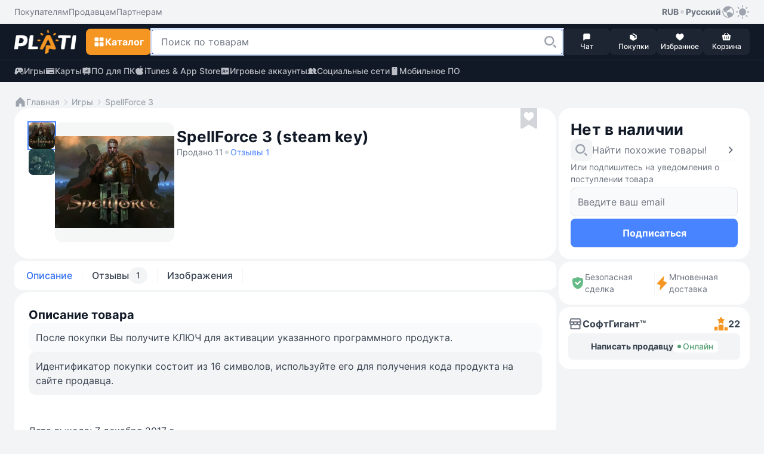

--- FILE ---
content_type: text/html; Charset=utf-8
request_url: https://plati.market/itm/spellforce-3-steam-key/2463054
body_size: 15374
content:

<!doctype html>
<html lang="ru" light-theme>
<head>
    <title>Купить SpellForce 3 (steam key)</title>
    <link rel="canonical" href="https://plati.market/itm/spellforce-3-steam-key/2463054" />
    <link rel="alternate" hreflang="en" href="https://plati.market/itm/spellforce-3-steam-key/2463054?lang=en-US" />
    <link rel="alternate" hreflang="ru" href="https://plati.market/itm/spellforce-3-steam-key/2463054" />
    <link rel="alternate" hreflang="x-default" href="https://plati.market/itm/spellforce-3-steam-key/2463054" />
    <meta name="viewport" content="width=device-width, initial-scale=1.0">
    
        <meta name="robots" content="noindex, nofollow" />
    
    <meta name="description" content="На Plati.Market вы можете купить SpellForce 3 (steam key) и это будет стоить 1399₽" />
    <meta http-equiv="Content-Type" content="text/html; charset=utf-8" />
    <meta http-equiv="Content-Language" content="ru" />
    <meta name="google" content="notranslate" />
    <meta http-equiv="X-UA-Compatible" content="IE=edge" />
    <meta property="og:type" content="website" />
    <meta property="og:url" content="https://plati.market/itm/spellforce-3-steam-key/2463054" />
    <meta property="og:title" content="Купить SpellForce 3 (steam key)" />
    <meta property="og:site_name" content="Plati.Market — площадка цифровых товаров" />
    <link rel="icon" type="image/png" href="/favicon.png" />    
    
    <link rel="stylesheet" type="text/css" href="/js/select2/4.0.13/css/select2.min.css" media="screen" />

    <style>
        .id_chips_container {
            margin: -2px;
            padding: 2px;
            overflow: hidden;
        }
        .id_chips_container.id_chips_collapsed_4 {
            max-height: 174px; /* 4 * 43px + 2 */
        }
        .id_chips_container.id_chips_collapsed_5 {
            max-height: 217px; /* 5 * 43px + 2 */
        }
    </style>


    <link rel="stylesheet" type="text/css" href="/js/swiper/11.2.4/swiper-bundle.min.css">
    <link rel="stylesheet" type="text/css" href="/js/fancybox/fancybox.css"/>
    <link rel="stylesheet" type="text/css" href="/css/bootstrap.min.css" media="screen" />
    <link rel="stylesheet" type="text/css" href="/build/styles.min.css?20260110-1724" media="screen" />
    <style>.grecaptcha-badge {visibility: hidden;}</style>

    <script type="text/javascript">
        var currentTheme = document.cookie.split('; ').find(row => row.startsWith('theme='));
        if (!currentTheme) {
            var userTheme = window.matchMedia('(prefers-color-scheme: dark)').matches ? 'dark' : 'light';
            document.documentElement.removeAttribute('light-theme');
            document.documentElement.removeAttribute('dark-theme');
            document.documentElement.setAttribute(`${userTheme}-theme`, '');
        }
    </script>

</head>
<body class="color-bg-layer-floor-1 pb-5 mb-3 p-xl-0 m-xl-0">


<header class="block-primary sticky-top block-xl-relative">
    <!-- Верхняя панель -->
    <div class="color-bg-layer-floor-1 d-none d-xl-flex">
        <div class="block-container d-flex justify-content-between pt-2 pb-2 ps-xl-4 pe-xl-4 m-auto w-100">
            <div class="d-inline-flex">
                <ul class="d-inline-flex align-items-center justify-content-start gap-4">
                    <li class="d-inline-flex">
                        <a class="custom-link custom-link--tertiary color-text-secondary" href="/buyerterms/">
                            <span class="footnote-regular">Покупателям</span>
                        </a>
                    </li>
                    <li class="d-inline-flex">
                        <a class="custom-link custom-link--tertiary color-text-secondary" href="/sellerinfo/">
                            <span class="footnote-regular">Продавцам</span>
                        </a>
                    </li>
                    <li class="d-inline-flex">
                        <a class="custom-link custom-link--tertiary color-text-secondary" href="/partners/">
                            <span class="footnote-regular">Партнерам</span>
                        </a>
                    </li>
                </ul>
            </div>
            <div class="d-inline-flex gap-2">
                <div class="d-inline-flex position-relative user-select-none">
                <button class="custom-link custom-link--tertiary" type="button" data-bs-toggle="dropdown" aria-expanded="false">
                    <span class="footnote-semibold">RUB</span>
                    <svg class="icon color-icon-quaternary" width="12" height="12">
                        <use xlink:href="/build/sprite.svg#round"></use>
                    </svg>
                    <span class="footnote-semibold">Русский</span>
                    <svg class="icon color-icon-tertiary" width="24" height="24">
                        <use xlink:href="/build/sprite.svg#globe"></use>
                    </svg>
                </button>
                <div class="block-small block-shadow color-bg-overlay border-default-light p-2 min-width-100 dropdown-menu z-index-1100">
                    <div class="d-flex gap-3">
                    <div class="d-flex flex-column w-50">
                        <p class="footnote-medium hightlight-text color-text-tertiary ps-2 pe-2 mb-1 text-nowrap">Валюта</p>
                        <ul class="d-flex flex-column gap-1">
                            <li class="d-flex align-items-center justify-content-start gap-2 ps-2 pe-2 custom-dropdown-item "
                                onclick="HeaderChangeCurrency('USD','.plati.market')"> 
                                <svg class="icon color-icon-primary color-bg-tertiary round-6" width="24" height="24">
                                    <use xlink:href="/build/sprite.svg#usd"></use>
                                </svg>
                                <span class="footnote-medium color-text-primary">
                                    USD
                                </span>
                            </li>
                            <li class="d-flex align-items-center justify-content-start gap-2 ps-2 pe-2 custom-dropdown-item custom-dropdown-item--active"
                                onclick="HeaderChangeCurrency('RUR','.plati.market')">
                                <svg class="icon color-icon-primary color-bg-tertiary round-6" width="24" height="24">
                                <use xlink:href="/build/sprite.svg#ruble"></use>
                                </svg>
                                <span class="footnote-medium color-text-primary">
                                RUB
                                </span>
                            </li>
                            <li class="d-flex align-items-center justify-content-start gap-2 ps-2 pe-2 custom-dropdown-item " 
                                onclick="HeaderChangeCurrency('EUR','.plati.market')">
                                <svg class="icon color-icon-primary color-bg-tertiary round-6" width="24" height="24">
                                <use xlink:href="/build/sprite.svg#euro"></use>
                                </svg>
                                <span class="footnote-medium color-text-primary">
                                EUR
                                </span>
                            </li>
                            <li class="d-flex align-items-center justify-content-start gap-2 ps-2 pe-2 custom-dropdown-item "
                                onclick="HeaderChangeCurrency('UAH','.plati.market')">
                                <svg class="icon color-icon-primary color-bg-tertiary round-6" width="24" height="24">
                                <use xlink:href="/build/sprite.svg#uah"></use>
                                </svg>
                                <span class="footnote-medium color-text-primary">
                                UAH
                                </span>
                            </li>
                        </ul>
                    </div>
                    <span class="divider divider--vertical"></span>
                    <div class="d-flex flex-column w-50">
                        <p class="footnote-medium hightlight-text color-text-tertiary ps-2 pe-2 mb-1 text-nowrap">Язык</p>
                        <ul class="d-flex flex-column gap-1">
                            <li class="d-flex align-items-center justify-content-start gap-2 ps-2 pe-2 custom-dropdown-item custom-dropdown-item--active" onclick="HeaderLanguageClick('ru-RU')"> 
                                <svg class="icon round-6" width="24" height="24">
                                    <use xlink:href="/build/sprite.svg#russian"></use>
                                </svg>
                                <span class="footnote-medium color-text-primary">Русский</span>
                            </li>
                            <li class="d-flex align-items-center justify-content-start gap-2 ps-2 pe-2 custom-dropdown-item  " onclick="HeaderLanguageClick('en-US')">
                                <svg class="icon round-6" width="24" height="24">
                                    <use xlink:href="/build/sprite.svg#english"></use>
                                </svg>
                                <span class="footnote-medium color-text-primary">English</span>
                            </li>
                        </ul>
                    </div>
                    </div>
                </div>
                </div>
                <button class="custom-link custom-link--accent color-icon-tertiary" type="button" onclick="ToggleTheme()">
                    <svg class="icon" width="24" height="24">
                        <use name="theme-icon" xlink:href="/build/sprite.svg#sun"></use>
                    </svg>
                </button>
            </div>
        </div>
    </div>
    <div class="min-height-60">
        <div class="block-primary block-shadow border-bottom-default-light-constant" id="sticky-block">
            <div class="block-container d-flex align-items-center justify-content-between gutter-column-6 m-auto padding-10 ps-3 pe-3 pt-xl-2 pb-xl-2 pe-xl-4 ps-xl-4">
                <a class="custom-link order-2 order-xl-1 m-auto mt-xl-0 mb-xl-0 ms-xl-0 me-xl-3" href="/">
                    <img class="icon" width="104" height="40" src="/images/logo-plati.png"/>
                    <!-- <img class="icon" src="/images/logo-plati-ny.png" width="104" height="40"/> -->
                    <!-- <svg class="icon" width="104" height="40">
                        <use xlink:href="/build/sprite.svg#logo-plati-ny"></use>
                    </svg>-->
                </a>
                
                <!-- Кнопка для Каталога -->
                <div class="order-1 order-xl-2">
                    <!-- Кнопка для мобильного меню "Каталога" -->
                    <button name="catalog-menu-button" class="button button--accent padding-10 d-xl-none" type="button" data-bs-toggle="offcanvas" data-bs-target="#header-mobile-catalog-menu" aria-controls="Header Mobile Menu Button">
                        <svg class="icon" width="20" height="20">
                            <use xlink:href="/build/sprite.svg#grid"></use>
                        </svg>
                        <span class="body-semibold d-none d-xl-inline-block">Каталог</span>
                    </button>

                    <!-- Кнопка для десктопного меню "Каталога" -->
                    <button name="catalog-menu-button" class="button button--accent button--medium d-none d-xl-inline-flex" type="button" data-bs-toggle="offcanvas" data-bs-target="#header-desktop-catalog-menu" aria-controls="Header Desktop Menu Button">
                        <svg class="icon" width="20" height="20">
                            <use xlink:href="/build/sprite.svg#grid"></use>
                        </svg>
                        <span class="body-semibold d-none d-xl-inline-block">Каталог</span>
                    </button>
                </div>

                <!-- Кнопка для Поиска -->
                <button class="button button--dark padding-10 order-3 order-xl-2 d-xl-none" type="button" id="search-line-mobile-button">
                    <svg class="icon" width="20" height="20">
                        <use xlink:href="/build/sprite.svg#loupe"></use>
                    </svg>
                </button>
                
                <!-- Контент для Поиска -->
                <div class="search-container p-3 p-xl-0" id="mobile-search-container">
                    <div class="d-inline-flex align-items-center gap-2 w-100 d-xl-none">
                        <div class="field flex-grow-1">
                            <div class="field__wrapper">
                                <label class="icon" for="search-line-mobile" role="button">
                                    <svg class="color-icon-quaternary" width="24" height="24">
                                        <use xlink:href="/build/sprite.svg#loupe"></use>
                                    </svg>
                                </label>
                                <input class="input input--hover body-regular" type="text" maxlength="100" autocomplete="off" id="search-line-mobile"
                                    placeholder="Поиск по товарам" value="">
                                <button class="button button--system" type="button" onclick="HeaderClearSearchStr()">
                                    <svg class="icon" width="24" height="24">
                                        <use xlink:href="/build/sprite.svg#clear"></use>
                                    </svg>
                                </button>
                            </div>
                        </div>
                        <button class="custom-link custom-link--default ms-1" type="button" onclick="$('#mobile-search-container').removeClass('show')" aria-label="Close">
                            <span class="footnote-semibold">Отмена</span>
                        </button>
                    </div>  
                    <div class="field w-100 d-none d-xl-inline-flex">
                        <div class="field__wrapper">
                            <svg class="icon d-xl-none" width="24" height="24">
                                <use xlink:href="/build/sprite.svg#loupe"></use>
                            </svg>
                            <input class="input input--search body-regular ps-xl-3" maxlength="100" autocomplete="off" id="search-line-desktop"
                                data-url=""
                                placeholder="Поиск по товарам" value="">
                            <label class="button button--transparent button--small button--only-icon ps-2 pe-2" role="button" for="search-line-desktop" onclick="dosearch2($('#search-line-desktop').val())">
                                <svg class="icon" width="24" height="24">
                                    <use xlink:href="/build/sprite.svg#loupe"></use>
                                </svg>
                            </label>
                            <button class="button button--system" role="button" onclick="HeaderClearSearchStr()">
                                <svg class="icon" width="24" height="24">
                                    <use xlink:href="/build/sprite.svg#clear"></use>
                                </svg>
                            </button>
                        </div>
                    </div>
                    <div class="d-xl-none" id="search-dropdown-menu">
                       
                    </div>
                    <button id="show-all-results-mobile-button" class="button button--tertiary button--small mt-auto d-none d-xl-none" type="button" onclick="dosearch2($('#search-line-desktop').val())">
                        <span class="body-semibold">Показать все результаты</span>
                    </button>
                    <div id="desktopDropdownMenu" class="block-medium block-xl-shadow color-bg-overlay d-none d-xl-none d-xl-flex flex-column gap-2 overlay-xl-absolute top-47 ps-xl-3 pe-xl-2 w-100">
						<button id="show-all-results-desktop-button" class="button button--tertiary button--small mt-auto d-none mb-3 me-2" type="button" onclick="dosearch2($('#search-line-desktop').val())">
							<span class="body-semibold">Показать все результаты</span>
						</button>
                    </div>
                </div>

                <!-- Блок с меню внизу экрана в мобильной версии и рядом с поиском в ПК-версии -->
                <ul class="block-primary fixed-bottom width-100 width-xl-auto block-xl-static bottom-0 start-0 d-inline-flex align-items-center justify-content-between justify-content-xl-start flex-nowrap gutter-column-xl-6 text-center overflow-hidden overflow-xl-unset order-4 z-index-100 pt-1 pb-1 ps-2 pe-2 p-xl-0">
                    <li class="width-20 width-xl-auto d-xl-none">
                        <a class="button button--menu w-100" role="button" href="/">
                            <span class="position-relative d-inline-flex flex-column align-items-center">
                                <svg class="icon color-icon-light" width="16" height="16">
                                    <use xlink:href="/build/sprite.svg#home"></use>
                                </svg>
                            </span>
                            <span class="caption-medium color-text-light text-truncate w-100">Главная</span>
                        </a>  
                    </li>
                    <li class="width-20 width-xl-auto" onclick="return PopUp(0, 1, 'ru-RU');">
                        <button class="button button--menu w-100" type="button">
                            <span class="position-relative d-inline-flex flex-column align-items-center">
                                <svg class="icon color-icon-light" width="16" height="16">
                                    <use xlink:href="/build/sprite.svg#message"></use>
                                </svg>
                                <span class="chips chips--round chips--error">
                                    <span id="web-messages-counter" class="caption-semibold d-none">
                                    </span>
                                </span>
                            </span>
                            <span class="caption-medium color-text-light text-truncate w-100">Чат</span>
                        </button>  
                    </li>
                    <li class="width-20 width-xl-auto" id="header_history_btn">
                        <a class="button button--menu w-100 my_buy id_check_auth" role="button" href="/history/">
                            <span class="position-relative d-inline-flex flex-column align-items-center">
                                <svg class="icon color-icon-light" width="16" height="16">
                                    <use xlink:href="/build/sprite.svg#box"></use>
                                </svg>
                                <span class="chips chips--round chips--error">
                                    <span id="header-purchases-count" class="caption-semibold d-none">
                                    </span>
                                </span>
                            </span>
                            <span class="caption-medium color-text-light text-truncate w-100">Покупки</span>
                        </a>
                    </li>
                    <li class="width-20 width-xl-auto">
                        <a class="button button--menu w-100" role="button" href="/favorites/">
                            <span class="position-relative d-inline-flex flex-column align-items-center">
                                <svg class="icon color-icon-light" width="16" height="16">
                                    <use xlink:href="/build/sprite.svg#heart"></use>
                                </svg>
                                <span class="chips chips--round chips--error">
                                    <span id="in-favorites-counter" class="caption-semibold d-none">
                                    </span>
                                </span>
                            </span>
                            <span class="caption-medium color-text-light text-truncate w-100">Избранное</span>
                        </a>
                    </li>
                    <li class="width-20 width-xl-auto">
                        <a id="header-cart-button" class="button button--menu w-100" role="button" href="/cart/">
                            <span class="position-relative d-inline-flex flex-column align-items-center">
                                <svg class="icon color-icon-light" width="16" height="16">
                                    <use xlink:href="/build/sprite.svg#basket"></use>
                                </svg>
                                <span class="chips chips--round chips--error">
                                    <span id="in-cart-counter" class="caption-semibold d-none">
                                    </span>
                                </span>
                            </span>
                            <span class="caption-medium color-text-light text-truncate w-100">Корзина</span>
                        </a>
                    </li>
                </ul>
            </div>  
            <div class="position-relative z-index-1000" id="catalog-menu-content">
            </div>
        </div>
    </div>
    <div class="block-primary">
        <div class="block-container d-none d-xl-flex align-items-xl-center justify-content-xl-between pt-xl-2 pb-xl-2 ps-xl-4 pe-xl-4 m-auto">
            <ul class="d-inline-flex align-items-center justify-content-start gap-4">
                <li class="d-inline-flex">
                    <a class="custom-link custom-link--accent custom-link--opacity color-text-quinary-constant" href="/games/">
                        <svg class="icon" width="16" height="16">
                            <use xlink:href="/build/sprite.svg#gamepad"></use>
                        </svg>
                        <span class="footnote-medium">Игры</span>
                    </a>
                </li>
                <li class="d-inline-flex">
                    <a class="custom-link custom-link--accent custom-link--opacity color-text-quinary-constant" href="/cat/cards/82795/">
                    <svg class="icon" width="16" height="16">
                        <use xlink:href="/build/sprite.svg#card"></use>
                    </svg>
                    <span class="footnote-medium">Карты</span>
                    </a>
                </li>
                <li class="d-inline-flex">
                    <a class="custom-link custom-link--accent custom-link--opacity color-text-quinary-constant" href="/cat/pc/121/">
                    <svg class="icon" width="16" height="16">
                        <use xlink:href="/build/sprite.svg#office"></use>
                    </svg>
                    <span class="footnote-medium">ПО для ПК</span>
                    </a>
                </li>
                <li class="d-inline-flex">
                    <a class="custom-link custom-link--accent custom-link--opacity color-text-quinary-constant" href="/cat/itunes-app-store/19830/">
                    <svg class="icon" width="16" height="16">
                        <use xlink:href="/build/sprite.svg#apple"></use>
                    </svg>
                    <span class="footnote-medium">iTunes & App Store</span>
                    </a>
                </li>
                <li class="d-inline-flex">
                    <a class="custom-link custom-link--accent custom-link--opacity color-text-quinary-constant" href="/cat/game-accounts/21940/">
                    <svg class="icon" width="16" height="16">
                        <use xlink:href="/build/sprite.svg#account"></use>
                    </svg>
                    <span class="footnote-medium">Игровые аккаунты</span>
                    </a>
                </li>
                <li class="d-inline-flex">
                    <a class="custom-link custom-link--accent custom-link--opacity color-text-quinary-constant" href="/cat/social-networks/24274/">
                    <svg class="icon" width="16" height="16">
                        <use xlink:href="/build/sprite.svg#users"></use>
                    </svg>
                    <span class="footnote-medium">Социальные сети</span>
                    </a>
                </li>
                <li class="d-inline-flex">
                    <a class="custom-link custom-link--accent custom-link--opacity color-text-quinary-constant" href="/cat/mobile-software/125/">
                    <svg class="icon" width="16" height="16">
                        <use xlink:href="/build/sprite.svg#mobile-device"></use>
                    </svg>
                    <span class="footnote-medium">Мобильное ПО</span>
                    </a>
                </li>
            </ul>
        </div>
    </div>
</header>


<main class="main-wide container-fluid container-xl p-0 pt-3 p-xl-4 d-flex flex-column gap-3">
    
        <!-- Breadcrumbs -->
        <ul class="d-flex align-items-center flex-wrap gap-1 ps-3 pe-3 ps-xl-0 pe-xl-0">
            <li class="d-inline-flex align-items-center gap-1">
                <a class="custom-link custom-link--secondary" href="/">
                    <svg class="icon" width="20" height="20">
                        <use xlink:href="/build/sprite.svg#home"></use>
                    </svg>
                    <span class="footnote-medium">Главная</span>
                </a>
            </li>
            <li class="d-inline-flex align-items-center gap-1">    <svg class="icon color-icon-quaternary" width="20" height="20">        <use xlink:href="/build/sprite.svg#chevron-right"></use>    </svg>    <a class="custom-link custom-link--secondary" href="/games/">        <span class="footnote-medium">Игры</span>    </a></li><li class="d-inline-flex align-items-center gap-1">    <svg class="icon color-icon-quaternary" width="20" height="20">        <use xlink:href="/build/sprite.svg#chevron-right"></use>    </svg>    <a class="custom-link custom-link--secondary" href="/games/spellforce-3/701/">        <span class="footnote-medium">SpellForce 3</span>    </a></li>
        </ul>
        <!-- /Breadcrumbs -->

    
    <!-- content -->
    <div class="d-flex flex-column flex-xl-row gap-2 flex-xl-wrap flex-xl-row flex-xl-wrap justify-content-between" itemscope itemtype="http://schema.org/Product" id="item2463054">
        <link itemprop="url" href="https://plati.market/itm/spellforce-3-steam-key/2463054" />

        <!-- left -->
        <div class="block-wide d-flex flex-column gap-2 p-xl-0" id="id_left">
            <section class="block block-medium block-xl-extra-large d-flex flex-wrap gap-3 position-relative p-3 p-xl-4 mb-1" product_id="2463054">
                

        <!-- Images -->
        <div class="d-flex align-self-md-start gap-xl-2 m-auto m-md-0 mb-xl-1 me-md-1 user-select-none" data-cnt="2">
            <div class="d-none d-xl-flex gap-xl-2">
                
                    <div class="d-xl-flex flex-xl-column gap-xl-2 ">
                        
                                    <img class="icon icon--thumbnail icon--hover  icon--active" data-idx="0"
                                        src="//digiseller.mycdn.ink/imgwebp.ashx?idp=1841766&dc=645926400&w=88" loading="lazy" data-src="//digiseller.mycdn.ink/imgwebp.ashx?idp=1841766&dc=645926400&w=400" alt="SpellForce 3 (steam key)" itemprop="image">
                                
                                    <img class="icon icon--thumbnail icon--hover " data-idx="1"
                                        src="//digiseller.mycdn.ink/imgwebp.ashx?idp=1841765&dc=645926400&w=88" loading="lazy" data-src="//digiseller.mycdn.ink/imgwebp.ashx?idp=1841765&dc=645926400&w=400" alt="SpellForce 3 (steam key)" itemprop="image">
                                
                    </div>
                
                <div class="card-image-wrapper position-relative round-12 overflow-hidden gallery_presenter" data-cnt="2" data-idx="0" id="main_image_wrapper">
                    <img class="preview-image block-small width-xl-200 height-xl-200" src="//digiseller.mycdn.ink/imgwebp.ashx?idp=1841766&dc=645926400&w=400"
                        alt="SpellForce 3 (steam key)"  role="button"  id="main_image" itemprop="image">
                </div>
            </div>
            <!-- MobileImages -->
            <div class="custom-slider preview-slider block-small width-md-264 overflow-auto d-xl-none" >
                <div class="swiper d-flex align-items-center" id="preview-slider" data-cnt="2">
                    <div class="swiper-wrapper">
                        
                                            <div class="swiper-slide">
                                                <div class="card-image-wrapper position-relative round-12 overflow-hidden">
                                                    <img class="preview-image width-md-264" src="//digiseller.mycdn.ink/imgwebp.ashx?idp=1841766&dc=645926400&w=576"  alt="SpellForce 3 (steam key)" itemprop="image">
                                                </div>
                                            </div>
                                        
                                            <div class="swiper-slide">
                                                <div class="card-image-wrapper position-relative round-12 overflow-hidden">
                                                    <img class="preview-image width-md-264" src="//digiseller.mycdn.ink/imgwebp.ashx?idp=1841765&dc=645926400&w=576"  loading="lazy"  alt="SpellForce 3 (steam key)" itemprop="image">
                                                </div>
                                            </div>
                                        
                    </div>
                    <div class="swiper-pagination"></div>
                </div>
            </div>
            <!-- /MobileImages -->

            
        </div>
        <!-- /Images -->

    
                <div class="block-md-wide d-flex flex-column gap-3">
                    

        <!-- Name -->
        <div class="d-flex flex-wrap gap-2 align-items-center pe-md-4 mt-md-2 mb-1">
            <h1 class="title-bold headline-xl-bold color-text-title text-break w-100 pe-md-4" itemprop="name">
                SpellForce 3 (steam key)
            </h1>
            
                <span class="footnote-regular color-text-secondary">
                    Продано 11
                </span>
            
                    <svg class="icon color-icon-quaternary" width="12" height="12">
                        <use xlink:href="/build/sprite.svg#round"></use>
                    </svg>
                
                <a class="custom-link custom-link--default id_reviews_link">
                    <span class="footnote-regular">
                        Отзывы 1
                    </span>
                </a>
            
        </div>
        <!-- /Name -->

    

        <!-- Price -->
        <div
            
                class="block block-large block-tertiary d-flex d-xl-none flex-column gap-3 p-2 mb-1"
            
            >

                

                    <!-- OutOfStock -->
                        <div class="d-flex align-items-end gap-1 pt-1 ps-1 pe-1">
                            <span class="headline-bold color-text-title">
                                Нет в наличии
                                <!--
                                Этот товар закончился. Подпишитесь на уведомление о поступлении товара.
                                -->
                            </span>
                        </div>
                        <div class="d-flex flex-column gap-3 ps-1 pe-1 pb-1">
                            <a class="custom-link custom-link--default gap-2 color-text-secondary"
                                href="/asp/list_redirect.asp?id_c=1782">
                                <svg class="icon icon--underlay color-bg-secondary color-icon-tertiary round-8 padding-6" width="24" height="24">
                                    <use xlink:href="/build/sprite.svg#loupe"></use>
                                </svg>
                                <span class="body-regular">Найти похожие товары!</span>
                                <svg class="icon ms-auto" width="24" height="24">
                                    <use xlink:href="/build/sprite.svg#chevron-right"></use>
                                </svg>
                            </a>
                            <span class="divider divider--horizontal"></span>
                            <div class="d-flex flex-column gap-2 id_subscribe_step_1" id="subscribe_step_12">
                                <div class="field gap-2 mb-1">
                                    <label class="footnote-regular color-text-secondary mb-1" for="subscribeEmail2" role="button">
                                        Или подпишитесь на уведомления о поступлении товара
                                    </label>
                                    <div class="d-inline-flex flex-column gutter-row-6">
                                        <div class="field__wrapper">
                                            <input class="input body-regular color-text-primary id_subscribeEmail" 
                                                placeholder="Введите ваш email"
                                                id="subscribeEmail2" 
                                                name="subscribeEmail" 
                                                value="" 
                                                type="text">
                                            <button class="button button--system id_btn_clear_subs_email" type="button" tabindex="-1">
                                                <svg class="icon" width="24" height="24">
                                                    <use xlink:href="/build/sprite.svg#clear"></use>
                                                </svg>
                                            </button>
                                        </div>
                                        <div>
                                            
                                            <span class="color-text-error id_subscribeItemMsg" id="subscribeItemMsg2"></span>
                                        </div>
                                    </div>
                                </div>

                                <button class="button button--primary button--large flex-grow-1" type="button"
                                    id="subscribe_btn2" onclick="return subscribe_refill(2463054,'');">
                                    <span class="body-semibold">Подписаться</span>
                                </button>
                            </div>
                            <p class="d-inline-flex align-items-center gap-3 footnote-regular color-text-secondary d-none id_subscribe_step_2" id="subscribe_step_22">
                                <svg class="icon icon--underlay color-bg-success-light color-icon-success round-8 padding-6" width="24" height="24">
                                    <use xlink:href="/build/sprite.svg#checkbox"></use>
                                </svg>
                                <span class="body-regular id_subscribe_step_2_msg" id="subscribe_step_2_msg2">Мы уведомим вас, когда товар появится</span>
                            </p>
                        </div>
                    <!-- /OutOfStock -->

                

            </div>
        <!-- /Price -->

    
                </div>
                

        <!-- Options -->
            
                <div class="d-flex flex-column gap-3 w-100">
                    

        <!-- FavBtn -->
            <button
                type="button"
                class="button button--favorite position-absolute top-16 top-md-0 right-32 z-index-100 "
                title="В закладки"
                onclick="noteItem2(event)" id="btn_fav" action="toggleInFavorites">
                <svg class="icon" width="28" height="36">
                    <use xlink:href="/build/sprite.svg#favorite"></use>
                </svg>
            </button>
        <!-- /FavBtn -->
    
                </div>
            

            <!-- </div> -->
        <!-- /Options -->

    
            </section>

            

        <!-- SecureDeal -->
        

        <div class="block block-medium block-xl-large d-flex  d-xl-none  align-items-stretch gap-3 pt-2 pb-2 pt-xl-3 pb-xl-3 ps-3 pe-3 mb-1">
            <div class="d-inline-flex align-items-center gutter-column-6  w-50 p-1 pt-xl-0 pb-xl-0 pe-xl-0"
                data-bs-toggle="tooltip" data-bs-html="true" data-bs-placement="top" data-bs-title="Средства будут зарезервированы на Plati.market, и в случае несоответствия товара описанию вам гарантирован полный возврат">
                <svg class="icon" width="24" height="24">
                    <use xlink:href="/build/sprite.svg#shield"></use>
                </svg>
                <span class="footnote-regular color-text-secondary">
                    Безопасная сделка
                </span>
            </div>
            <span class="divider divider--vertical"></span>
            
                <div class="d-inline-flex align-items-center gutter-column-6  w-50 p-1 pt-xl-0 pb-xl-0 ps-xl-0"
                    data-bs-toggle="tooltip" data-bs-html="true" data-bs-placement="top" data-bs-title="Товар будет доставлен мгновенно">
                    <svg class="icon color-icon-accent" width="24" height="24">
                        <use xlink:href="/build/sprite.svg#lightning"></use>
                    </svg>
                    <span class="footnote-regular color-text-secondary">
                        Мгновенная доставка
                    </span>
                </div>
            
        </div>
        <!-- /SecureDeal -->

    

        <!-- TabMenu -->
        <ul class="block block-small block-md-medium block-xl-small d-flex flex-nowrap align-items-stretch gap-1 overflow-auto hidden-scroll p-1 mb-1 nav" role="tablist">
            <li class="d-inline-flex gap-1">
                <button class="tab active" id="description-tab" data-bs-toggle="tab" data-bs-target="#description-tab-content" type="button" role="tab" aria-controls="description-tab-content" aria-selected="true">
                    Описание
                </button>
                <span class="divider divider--vertical mt-2 mb-2"></span>
            </li>
            <li class="d-flex gap-1">
                <button class="tab" id="reviews-tab" data-bs-toggle="tab" data-bs-target="#reviews-tab-content" type="button" role="tab" aria-controls="reviews-tab-content" aria-selected="false">
                    Отзывы
                        <div class="chips chips--filter">
                            <span class="footnote-medium" itemprop="reviewCount">
                                1
                            </span>
                        </div>
                    
                </button>
                <span class="divider divider--vertical mt-2 mb-2"></span>
            </li>
            
                <li class="d-inline-flex gap-1">
                    <button class="tab" id="images-tab" data-bs-toggle="tab" data-bs-target="#images-tab-content" type="button" role="tab" aria-controls="images-tab-content" aria-selected="false">
                        Изображения
                    </button>
                    <span class="divider divider--vertical mt-2 mb-2"></span>
                </li>
            
        </ul>
        <!-- /TabMenu -->

    
            <div class="flex-grow-1 mb-1">
                
        <!-- TabInfo -->
            <div class="d-flex flex-column gap-2 d-none fade show active" id="description-tab-content" role="tabpanel" aria-labelledby="description-tab-content" itemprop="description">
                <div class="block block-medium block-xl-extra-large d-flex flex-column gap-4 h-100 p-3 p-xl-4">
                    
                    <div class="d-flex align-items-center justify-content-between">
                        <h3 class="title-bold color-text-title">Описание товара</h3>
                    </div>
                    <div class="d-flex flex-column flex-wrap gap-3 body-regular color-text-primary text-break">
                        

        <!-- Disclaimer -->
            
        <!-- /Disclaimer -->

    <attention>После покупки Вы получите КЛЮЧ для активации указанного программного продукта.</attention><delivery>Идентификатор покупки состоит из 16 символов, используйте его для получения кода продукта на сайте продавца.</delivery><br><br>Дата выхода: 7 декабря 2017 г.<br>Возрастной рейтинг: 12+<br>Разработчик: Grimlore Games , THQ Nordic<br>Издатель: THQ Nordic<br>Локализация: Русский (интерфейс и субтитры)<br>Система активации: Steam<br>Регион:Россия, СНГ<br><br>Описание:<br> SpellForce 3 - это ролевая стратегия в реальном времени. Игра расскажет о событиях, предшествующих сюжету SpellForce: The Order of Dawn.<br>Игрокам вновь предстоит посетить мир Эо и принять участие в захватывающих приключениях. Вы сможете возводить базы, управлять экономикой, расширять территории, командовать большими отрядами, развивать ваших героев, выполнять задания и т.д.Особенности: Захватывающая сюжетная кампания, рассчитанная на 30+ часов увлекательного геймплея.<br>Огромный мир, полный секретов и интриг.<br>История, не требующая какого-либо знакомства с прошлыми играми серии SpellForce.<br>Мультиплеер с широким набором режимов. Заручитесь поддержкой друзей или же сражайтесь против них.<br>Продвинутый редактор персонажа, позволяющий создать своего уникального героя и наделить его желаемым набором навыков.<br>  
                    </div>
                    

        <!-- MainSpecs -->
            <div class="d-flex flex-column mt-2">
                <div class="d-flex align-items-center justify-content-between">
                    <h3 class="bold-text color-text-primary mb-2">Основные характеристики</h3>
                </div>
                <ul class="d-flex flex-column gap-2 body-regular mt-1">
                    
                        <li class="d-inline-flex gap-1">
                            <span class="color-text-tertiary">Тип содержимого</span>
                            <span class="dashed-stroke dashed-stroke--tertiary"></span>
                            <span class="color-text-primary">
                                Текст
                            </span>
                        </li>
                        <li class="d-inline-flex gap-1">
                            <span class="color-text-tertiary">Описание содержимого</span>
                            <span class="dashed-stroke dashed-stroke--tertiary"></span>
                            <span class="color-text-primary">
                                16 символов
                            </span>
                        </li>
                        
                </ul>
            </div>
        <!-- /MainSpecs -->

    
                </div>
                

        <!-- TabAddInfo -->
            <div class="block block-medium w-100 p-3 mt-1" tabindex="0">
                <div class="custom-accordion-item color-text-primary d-inline-flex justify-content-between align-items-center w-100 user-select-none collapsed" data-bs-toggle="collapse" data-bs-target="#additional-content" aria-expanded="false" aria-controls="additional-content">
                    <h2 class="title-bold color-text-title">Дополнительное описание</h2>
                    <svg class="icon padding-6" width="24" height="24">
                        <use xlink:href="/build/sprite.svg#chevron-bottom"></use>
                    </svg>
                </div>
                <div id="additional-content" class="collapse" aria-labelledby="Дополнительная информация">
                    <div class="d-flex flex-column flex-wrap gap-3 body-regular text-break mt-4 color-text-primary">
                        Список сопутствующих товаров для данного продукта:<br><br>SpellForce 2 Anniversary Edition   <a class=target target=_blank href="https://plati.market/itm/2465746">https://plati.market/itm/2465746</a><br>SpellForce 2 Demons of the Past   <a class=target target=_blank href="https://plati.market/itm/2465450">https://plati.market/itm/2465450</a><br>SpellForce 2 Faith in Destiny   <a class=target target=_blank href="https://plati.market/itm/2465571">https://plati.market/itm/2465571</a><br>SpellForce 2 Faith in Destiny Digit Deluxe  <a class=target target=_blank href="https://plati.market/itm/2466012">https://plati.market/itm/2466012</a><br>SpellForce 3   <a class=target target=_blank href="https://plati.market/itm/2463054">https://plati.market/itm/2463054</a><br>SpellForce 3 Soul Harvest   <a class=target target=_blank href="https://plati.market/itm/2662185">https://plati.market/itm/2662185</a><br>SpellForce Complete Pack   <a class=target target=_blank href="https://plati.market/itm/2465759">https://plati.market/itm/2465759</a><br>SpellForce Platinum Edition   <a class=target target=_blank href="https://plati.market/itm/2465958">https://plati.market/itm/2465958</a>
                    </div>
                </div>
            </div>
        <!-- /TabAddInfo -->

    
            </div>
        <!-- /TabInfo -->

    

        <!-- TabImages -->
        <div class="block block-medium block-xl-extra-large d-flex flex-column gap-4 h-100 p-3 p-xl-4 d-none fade" id="images-tab-content" role="tabpanel" aria-labelledby="images-tab">
            <div class="d-flex align-items-center justify-content-between">
                <h2 class="title-bold color-text-title">Изображения</h2>
            </div>
            <div class="tab-content d-flex flex-column flex-wrap gap-3 body-regular">
                <div id="block_img"></div>
            </div>
        </div>
        <!-- /TabImages -->

    

        <!-- TabReviews -->
        <div class="block block-medium block-xl-extra-large d-flex flex-column gap-4 h-100 p-3 p-xl-4 d-none fade" id="reviews-tab-content" role="tabpanel" aria-labelledby="reviews-tab-content">

            <div class="d-flex justify-content-between">
                <h3 class="title-bold color-text-title">Отзывы</h3>
                
                    <div class="d-flex align-items-center gap-2">
                        <span class="footnote-medium color-text-primary">
                            <svg class="icon color-icon-quaternary" width="20" height="20">
                                <use xlink:href="/build/sprite.svg#thumb-up"></use>
                            </svg>
                            1
                        </span>
                        <span class="footnote-medium color-text-primary">
                            <svg class="icon color-icon-quaternary" width="20" height="20">
                                <use xlink:href="/build/sprite.svg#thumb-down"></use>
                            </svg>
                            0
                        </span>
                    </div>
                
            </div>

            
                <div class="d-flex justify-content-between">
                    <div class="d-flex justify-content-start align-items-center flex-grow-1 gap-2">
                        <div class="d-none d-xl-flex align-items-xl-center gap-2">
                            <div class="chips chips--large chips--filled">
                                <input class="chips__input id_review_mode" type="radio" id="chips_review_mode_0" name="review_mode" value="0" checked="checked">
                                <label class="chips__label footnote-medium" for="chips_review_mode_0">
                                    Все отзывы
                                </label>
                            </div>
                            <div class="chips chips--large chips--filled">
                                <input class="chips__input id_review_mode" type="radio" id="chips_review_mode_1" name="review_mode" value="1">
                                <label class="chips__label footnote-medium" for="chips_review_mode_1">
                                    Положительные
                                </label>
                            </div>
                            <div class="chips chips--large chips--filled">
                                <input class="chips__input id_review_mode" type="radio" id="chips_review_mode_2" name="review_mode" value="2">
                                <label class="chips__label footnote-medium" for="chips_review_mode_2">
                                    Отрицательные
                                </label>
                            </div>
                        </div>
                        <div class="d-inline-flex position-relative user-select-none d-xl-none">
                            <div class="chips chips--large chips--outline chips--filled" data-bs-toggle="dropdown" aria-expanded="false">
                                <button class="chips__label footnote-medium" type="button" id="review_mode_text">
                                    Все отзывы
                                    <svg class="icon" width="24" height="24">
                                        <use xlink:href="/build/sprite.svg#chevron-down"></use>
                                    </svg>
                                </button>
                            </div>
                            <div class="block-small block-shadow color-bg-overlay border-default-light p-2 min-width-100 dropdown-menu">
                                <ul class="d-flex flex-column gap-1">
                                    <li class="d-flex align-items-center justify-content-start gap-2 ps-2 pe-2 custom-dropdown-item custom-dropdown-item--active review_mode" id="review_mode_0" data-mode="0" data-text="Все отзывы">
                                        <span class="footnote-medium color-text-primary">
                                            Все отзывы
                                        </span>
                                    </li>
                                    <li class="d-flex align-items-center justify-content-start gap-2 ps-2 pe-2 custom-dropdown-item review_mode" id="review_mode_1" data-mode="1" data-text="Положительные">
                                        <span class="footnote-medium color-text-primary">
                                            Положительные
                                        </span>
                                    </li>
                                    <li class="d-flex align-items-center justify-content-start gap-2 ps-2 pe-2 custom-dropdown-item review_mode" id="review_mode_2" data-mode="2" data-text="Отрицательные">
                                        <span class="footnote-medium color-text-primary">
                                            Отрицательные
                                        </span>
                                    </li>
                                </ul>
                            </div>
                        </div>
                    </div>
                    <div class="d-flex justify-content-end align-items-center flex-grow-1 gap-2">
                        <div class="d-inline-flex position-relative user-select-none">
                            <button class="custom-link custom-link--primary" type="button" data-bs-toggle="dropdown" aria-expanded="true">
                                <svg class="icon" width="20" height="20">
                                    <use xlink:href="/build/sprite.svg#list-down"></use>
                                </svg>
                                <span class="footnote-medium" id="response_ord_text">Сначала новые</span>
                            </button>
                            <div class="block-small block-shadow color-bg-overlay border-default-light p-2 min-width-100 dropdown-menu" style="position: absolute; inset: 0px auto auto 0px; margin: 0px; transform: translate(0px, 22px);" data-popper-placement="bottom-start">
                                <ul class="d-flex flex-column gap-1">
                                    <li class="d-flex align-items-center justify-content-start gap-2 ps-2 pe-2 custom-dropdown-item custom-dropdown-item--active response_ord_option" data-ord="1">
                                        <span class="footnote-medium color-text-primary text-nowrap">
                                            Сначала новые
                                        </span>
                                    </li>
                                    <li class="d-flex align-items-center justify-content-start gap-2 ps-2 pe-2 custom-dropdown-item response_ord_option" data-ord="2">
                                        <span class="footnote-medium color-text-primary text-nowrap">
                                            Сначала старые
                                        </span>
                                    </li>
                                </ul>
                            </div>
                        </div>
                    </div>
                </div>

                <ul class="section-list d-flex flex-column gap-4 h-100" id="ResponsesBlock">
                </ul>
                <button class="button button--tertiary button--extra-small button--space-right align-self-center" type="button" id="load_more_reviews">
                    <svg class="icon" width="24" height="24">
                        <use xlink:href="/build/sprite.svg?20260110-1724#chevron-down"></use>
                    </svg>
                    <span class="loader loader--brand width-24 height-24" style="display:none"></span>
                    <span class="footnote-regular user-select-none">Показать еще</span>
                </button>

            

        </div>
        <!-- /TabReviews -->

    
            </div>
        </div>
        <!-- /left -->

        <!-- right -->
        <div class="d-none d-xl-block scroll-wrapper ms-1" id="id_right">
            <div class="scrollable-block d-flex flex-column gap-2">
                

        <!-- Price -->
        <div
            
                class="block block-large d-none d-xl-flex flex-column gap-3 p-3 mb-1"
            
            >

                

                    <!-- OutOfStock -->
                        <div class="d-flex align-items-end gap-1 pt-1 ps-1 pe-1">
                            <span class="headline-bold color-text-title">
                                Нет в наличии
                                <!--
                                Этот товар закончился. Подпишитесь на уведомление о поступлении товара.
                                -->
                            </span>
                        </div>
                        <div class="d-flex flex-column gap-3 ps-1 pe-1 pb-1">
                            <a class="custom-link custom-link--default gap-2 color-text-secondary"
                                href="/asp/list_redirect.asp?id_c=1782">
                                <svg class="icon icon--underlay color-bg-secondary color-icon-tertiary round-8 padding-6" width="24" height="24">
                                    <use xlink:href="/build/sprite.svg#loupe"></use>
                                </svg>
                                <span class="body-regular">Найти похожие товары!</span>
                                <svg class="icon ms-auto" width="24" height="24">
                                    <use xlink:href="/build/sprite.svg#chevron-right"></use>
                                </svg>
                            </a>
                            <span class="divider divider--horizontal"></span>
                            <div class="d-flex flex-column gap-2 id_subscribe_step_1" id="subscribe_step_11">
                                <div class="field gap-2 mb-1">
                                    <label class="footnote-regular color-text-secondary mb-1" for="subscribeEmail1" role="button">
                                        Или подпишитесь на уведомления о поступлении товара
                                    </label>
                                    <div class="d-inline-flex flex-column gutter-row-6">
                                        <div class="field__wrapper">
                                            <input class="input body-regular color-text-primary id_subscribeEmail" 
                                                placeholder="Введите ваш email"
                                                id="subscribeEmail1" 
                                                name="subscribeEmail" 
                                                value="" 
                                                type="text">
                                            <button class="button button--system id_btn_clear_subs_email" type="button" tabindex="-1">
                                                <svg class="icon" width="24" height="24">
                                                    <use xlink:href="/build/sprite.svg#clear"></use>
                                                </svg>
                                            </button>
                                        </div>
                                        <div>
                                            
                                                <div class="row_captcha" id="subscribe_refill_captcha"></div>
                                            
                                            <span class="color-text-error id_subscribeItemMsg" id="subscribeItemMsg1"></span>
                                        </div>
                                    </div>
                                </div>

                                <button class="button button--primary button--large flex-grow-1" type="button"
                                    id="subscribe_btn1" onclick="return subscribe_refill(2463054,'');">
                                    <span class="body-semibold">Подписаться</span>
                                </button>
                            </div>
                            <p class="d-inline-flex align-items-center gap-3 footnote-regular color-text-secondary d-none id_subscribe_step_2" id="subscribe_step_21">
                                <svg class="icon icon--underlay color-bg-success-light color-icon-success round-8 padding-6" width="24" height="24">
                                    <use xlink:href="/build/sprite.svg#checkbox"></use>
                                </svg>
                                <span class="body-regular id_subscribe_step_2_msg" id="subscribe_step_2_msg1">Мы уведомим вас, когда товар появится</span>
                            </p>
                        </div>
                    <!-- /OutOfStock -->

                

            </div>
        <!-- /Price -->

    

        <!-- SecureDeal -->
        

        <div class="block block-medium block-xl-large d-flex  align-items-stretch gap-3 pt-2 pb-2 pt-xl-3 pb-xl-3 ps-3 pe-3 mb-1">
            <div class="d-inline-flex align-items-center gutter-column-6  user-select-none  w-50 p-1 pt-xl-0 pb-xl-0 pe-xl-0"
                data-bs-toggle="tooltip" data-bs-html="true" data-bs-placement="top" data-bs-title="Средства будут зарезервированы на Plati.market, и в случае несоответствия товара описанию вам гарантирован полный возврат">
                <svg class="icon" width="24" height="24">
                    <use xlink:href="/build/sprite.svg#shield"></use>
                </svg>
                <span class="footnote-regular color-text-secondary">
                    Безопасная сделка
                </span>
            </div>
            <span class="divider divider--vertical"></span>
            
                <div class="d-inline-flex align-items-center gutter-column-6  user-select-none  w-50 p-1 pt-xl-0 pb-xl-0 ps-xl-0"
                    data-bs-toggle="tooltip" data-bs-html="true" data-bs-placement="top" data-bs-title="Товар будет доставлен мгновенно">
                    <svg class="icon color-icon-accent" width="24" height="24">
                        <use xlink:href="/build/sprite.svg#lightning"></use>
                    </svg>
                    <span class="footnote-regular color-text-secondary">
                        Мгновенная доставка
                    </span>
                </div>
            
        </div>
        <!-- /SecureDeal -->

    

        <!-- SellerInfo -->
        <div class="block block-large d-flex  flex-column gap-3 p-3 mb-1">
            <div class="d-flex flex-column gap-2">
                <div class="d-inline-flex align-items-center justify-content-between position-relative mb-1">
                    <a class="custom-link custom-link--primary gutter-column-6 gutter-row-6" href="/seller/softgigant/232073/" id="seller_info_btn1">
                        <svg class="icon color-icon-secondary" width="24" height="24">
                            <use xlink:href="/build/sprite.svg#market"></use>
                        </svg>
                        <span class="body-semibold">СофтГигант™</span>
                    </a>
                    
                        <span class="d-inline-flex gap-1 user-select-none ms-auto">
                            <svg class="icon color-icon-accent" width="24" height="24">
                                <use xlink:href="/build/sprite.svg#ranking"></use>
                            </svg>
                            <span class="body-semibold color-text-primary">22</span>
                        </span>
                    
                </div>

                

        <!-- SellerInfoDetails -->
        <script type="text/template" id="seller_info_popup_template">
            <div class="block-medium block-shadow color-bg-overlay border-default-light d-flex flex-column gap-3 width-390 position-absolute z-index-100 end-0 id_seller_info_popup">
                <div class="d-flex align-items-center justify-content-between pt-4 ps-4 pe-4">
                    <h2 class="d-inline-flex align-items-center flex-shrink-0 title-bold color-text-title">
                        СофтГигант™
                        <svg class="icon color-icon-brand" width="24" height="24">
                            <use xlink:href="/build/sprite.svg#certified"></use>
                        </svg>
                    </h2>
                    
                </div>
                <span class="divider divider--horizontal"></span>
                <div class="d-flex flex-column gap-4 pb-4 ps-4 pe-4">
                    <div class="d-flex flex-column gap-3">
                        <div class="d-flex justify-content-between">
                            <div class="d-inline-flex align-items-center gap-2">
                                <svg class="icon color-icon-accent me-1" width="24" height="24">
                                    <use xlink:href="/build/sprite.svg#ranking"></use>
                                </svg>
                                <span class="body-medium color-text-secondary">
                                    Рейтинг
                                </span>
                            </div>
                            <div class="d-inline-flex align-items-center gap-2">
                                <span class="body-regular color-text-secondary text-nowrap">
                                    168 отзывов
                                </span>
                                <svg class="icon color-icon-quaternary" width="8" height="8">
                                    <use xlink:href="/build/sprite.svg#round"></use>
                                </svg>
                                <span class="body-semibold color-text-primary">
                                    22
                                </span>
                            </div>
                        </div>
                        <span class="divider divider--horizontal"></span>
                        <div class="d-flex justify-content-between">
                            <div class="d-inline-flex align-items-center gap-2">
                                <svg class="icon color-icon-tertiary me-1" width="24" height="24">
                                    <use xlink:href="/build/sprite.svg#calendar"></use>
                                </svg>
                                <span class="body-medium color-text-secondary">
                                    На маркетплейсе
                                </span>
                            </div>
                            <div class="d-inline-flex align-items-center gap-2">
                                <span class="body-semibold color-text-primary">
                                    14 лет
                                </span>
                            </div>
                        </div>
                        <span class="divider divider--horizontal"></span>
                        <div class="d-flex justify-content-between">
                            <div class="d-inline-flex align-items-center gap-2">
                                <svg class="icon color-icon-tertiary me-1" width="24" height="24">
                                    <use xlink:href="/build/sprite.svg#thumb-up"></use>
                                </svg>
                                <span class="body-medium color-text-secondary">
                                    Положительных оценок
                                </span>
                            </div>
                            <div class="d-inline-flex align-items-center gap-2">
                                <span class="body-semibold color-text-primary">
                                    168
                                </span>
                            </div>
                        </div>
                        <span class="divider divider--horizontal"></span>
                        <div class="d-flex justify-content-between">
                            <div class="d-inline-flex align-items-center gap-2">
                                <svg class="icon color-icon-tertiary me-1" width="24" height="24">
                                    <use xlink:href="/build/sprite.svg#thumb-down"></use>
                                </svg>
                                <span class="body-medium color-text-secondary">
                                    Негативных оценок
                                </span>
                            </div>
                            <div class="d-inline-flex align-items-center gap-2">
                                <span class="body-semibold color-text-primary">
                                    0
                                </span>
                            </div>
                        </div>
                        <span class="divider divider--horizontal"></span>
                        <div class="d-flex justify-content-between">
                            <div class="d-inline-flex align-items-center gap-2">
                                <svg class="icon color-icon-tertiary me-1" width="24" height="24">
                                    <use xlink:href="/build/sprite.svg#basket"></use>
                                </svg>
                                <span class="body-medium color-text-secondary">
                                    Количество продаж
                                </span>
                            </div>
                            <div class="d-inline-flex align-items-center gap-2">
                                <span class="body-semibold color-text-primary">
                                    62 162
                                </span>
                            </div>
                        </div>
                    </div>
                    <a class="button button--tertiary button--medium flex-grow-1" href="/seller/softgigant/232073/" target="_blank">
                        <span class="body-semibold">Cтраница магазина</span>
                    </a>
                </div>
            </div>
        </script>
        <!-- /SellerInfoDetails -->

    
                    <button class="button button--tertiary button--extra-large" type="button" onclick="return PopUp(232073, 0, 2463054);">
                        <span class="footnote-semibold">Написать продавцу</span>
                        
                            <p class="d-inline-flex align-items-center gap-1 color-bg-layer-floor-2 round-6 ps-1 pe-2 user-select-none">
                                <svg class="icon color-icon-success-hover" width="12" height="12">
                                    <use xlink:href="/build/sprite.svg#round"></use>
                                </svg>
                                <span class="footnote-medium color-text-success-hover">Онлайн</span>
                            </p>
                        
                    </button>
                
            </div>
            
        </div>
        <!-- /SellerInfo -->

    
            </div>
        </div>
        <!-- /right -->

        

        <!-- SellerInfo -->
        <div class="block block-large d-flex  d-xl-none  flex-column gap-3 p-3 mb-1">
            <div class="d-flex flex-column gap-2">
                <div class="d-inline-flex align-items-center justify-content-between position-relative mb-1">
                    <a class="custom-link custom-link--primary gutter-column-6 gutter-row-6" href="/seller/softgigant/232073/" id="seller_info_btn2">
                        <svg class="icon color-icon-secondary" width="24" height="24">
                            <use xlink:href="/build/sprite.svg#market"></use>
                        </svg>
                        <span class="body-semibold">СофтГигант™</span>
                    </a>
                    
                        <span class="d-inline-flex gap-1 user-select-none ms-auto">
                            <svg class="icon color-icon-accent" width="24" height="24">
                                <use xlink:href="/build/sprite.svg#ranking"></use>
                            </svg>
                            <span class="body-semibold color-text-primary">22</span>
                        </span>
                    
                </div>

                
                    <button class="button button--tertiary button--extra-large" type="button" onclick="return PopUp(232073, 0, 2463054);">
                        <span class="footnote-semibold">Написать продавцу</span>
                        
                            <p class="d-inline-flex align-items-center gap-1 color-bg-layer-floor-2 round-6 ps-1 pe-2 user-select-none">
                                <svg class="icon color-icon-success-hover" width="12" height="12">
                                    <use xlink:href="/build/sprite.svg#round"></use>
                                </svg>
                                <span class="footnote-medium color-text-success-hover">Онлайн</span>
                            </p>
                        
                    </button>
                
            </div>
            
        </div>
        <!-- /SellerInfo -->

    

        <!-- bottom -->
        <div class="d-flex flex-column gap-2 gap-xl-3 w-100 mt-1">
            <div id="block_rec" class="id_fav_btns">
            </div>
            <section class="block-medium ps-3 pe-3 ps-xl-0 pe-xl-0 mb-2 mb-xl-0 mt-xl-4">
                
<div class="products-section d-none" id="hist_wrapper">
    <h2 class="title-bold headline2-xl-bold color-text-title mb-3 user-select-none">Вы смотрели</h2>
    <div class="custom-slider mt-1 mt-xl-2">
        <div class="swiper viewed-slider" id="viewed-slider">
            <div class="swiper-wrapper" id="viewed-slider-wrapper">
            </div>
        </div>
        <div class="custom-slider__buttons">
            <button class="button button--toggle-dark button--extra-small" type="button" id="viewed-slider-left-toggle">
                <svg class="icon" width="20" height="20">
                    <use xlink:href="/build/sprite.svg#chevron-left"></use>
                </svg>
            </button>
            <button class="button button--toggle-dark button--extra-small" type="button" id="viewed-slider-right-toggle">
                <svg class="icon" width="20" height="20">
                    <use xlink:href="/build/sprite.svg#chevron-right"></use>
                </svg>
            </button>
        </div>
    </div>
</div>

            </section>
        </div>
        <!-- /bottom -->

    </div>
    <!-- /content -->

</main>



<noindex>
    <footer class="footer d-flex flex-column gap-3 gap-xl-0 mt-4 pt-3 mb-5 mb-xl-0">
        <div class="block-container d-flex flex-column flex-xl-row gap-3 w-100 p-xl-4 m-auto">
            <div class="d-flex flex-xl-column align-items-xl-end justify-content-between justify-content-xl-start gap-xl-3 order-xl-2 padding-top-6 padding-bottom-6 ps-3 pe-3 pe-xl-4 p-xl-0">
                <div class="d-inline-flex align-items-center gap-2 mb-xl-1">
                    <div class="d-inline-flex position-relative user-select-none">
                        <button class="custom-link custom-link--tertiary" type="button" data-bs-toggle="dropdown" aria-expanded="false">
                            <span class="footnote-semibold">RUB</span>
                            <svg class="icon color-icon-quaternary" width="12" height="12">
                                <use xlink:href="/build/sprite.svg#round"></use>
                            </svg>
                            <span class="footnote-semibold">Русский</span>
                            <svg class="icon color-icon-tertiary" width="24" height="24">
                                <use xlink:href="/build/sprite.svg#globe"></use>
                            </svg>
                        </button>
                        <div class="block-small block-shadow color-bg-overlay border-default-light p-2 min-width-100 dropdown-menu z-index-1100">
                            <div class="d-flex gap-3">
                                <div class="d-flex flex-column w-50">
                                    <p class="footnote-medium hightlight-text color-text-tertiary ps-2 pe-2 mb-1 text-nowrap">Валюта</p>
                                    <ul class="d-flex flex-column gap-1">
                                        <li class="d-flex align-items-center justify-content-start gap-2 ps-2 pe-2 custom-dropdown-item " onclick="HeaderChangeCurrency('USD','.plati.market')"> 
                                            <svg class="icon color-icon-primary color-bg-tertiary round-6" width="24" height="24">
                                                <use xlink:href="/build/sprite.svg#usd"></use>
                                            </svg>
                                            <span class="footnote-medium color-text-primary">USD</span>
                                        </li>
                                        <li class="d-flex align-items-center justify-content-start gap-2 ps-2 pe-2 custom-dropdown-item  custom-dropdown-item--active " onclick="HeaderChangeCurrency('RUR','.plati.market')">
                                            <svg class="icon color-icon-primary color-bg-tertiary round-6" width="24" height="24">
                                                <use xlink:href="/build/sprite.svg#ruble"></use>
                                            </svg>
                                            <span class="footnote-medium color-text-primary">RUB</span>
                                        </li>
                                        <li class="d-flex align-items-center justify-content-start gap-2 ps-2 pe-2 custom-dropdown-item " onclick="HeaderChangeCurrency('EUR','.plati.market')">
                                            <svg class="icon color-icon-primary color-bg-tertiary round-6" width="24" height="24">
                                                <use xlink:href="/build/sprite.svg#euro"></use>
                                            </svg>
                                            <span class="footnote-medium color-text-primary">EUR</span>
                                        </li>
                                        <li class="d-flex align-items-center justify-content-start gap-2 ps-2 pe-2 custom-dropdown-item " onclick="HeaderChangeCurrency('UAH','.plati.market')">
                                            <svg class="icon color-icon-primary color-bg-tertiary round-6" width="24" height="24">
                                                <use xlink:href="/build/sprite.svg#uah"></use>
                                            </svg>
                                            <span class="footnote-medium color-text-primary">UAH</span>
                                        </li>
                                    </ul>
                                </div>
                                <span class="divider divider--vertical"></span>
                                <div class="d-flex flex-column w-50">
                                    <p class="footnote-medium hightlight-text color-text-tertiary ps-2 pe-2 mb-1 text-nowrap">Язык</p>
                                    <ul class="d-flex flex-column gap-1">
                                    <li class="d-flex align-items-center justify-content-start gap-2 ps-2 pe-2 custom-dropdown-item  custom-dropdown-item--active " onclick="HeaderLanguageClick('ru-RU')"> 
                                        <svg class="icon round-6" width="24" height="24">
                                            <use xlink:href="/build/sprite.svg#russian"></use>
                                        </svg>
                                        <span class="footnote-medium color-text-primary">Русский</span>
                                    </li>
                                    <li class="d-flex align-items-center justify-content-start gap-2 ps-2 pe-2 custom-dropdown-item " onclick="HeaderLanguageClick('en-US')">
                                        <svg class="icon round-6" width="24" height="24">
                                            <use xlink:href="/build/sprite.svg#english"></use>
                                        </svg>
                                        <span class="footnote-medium color-text-primary">English</span>
                                    </li>
                                    </ul>
                                </div>
                            </div>
                        </div>
                    </div>
                    <button class="custom-link custom-link--accent color-icon-tertiary" type="button" onclick="ToggleTheme()">
                        <svg class="icon" width="24" height="24">
                            <use name="theme-icon" xlink:href="/build/sprite.svg#sun"></use>
                        </svg>
                    </button>
                </div>
                <div class="d-flex align-items-center gap-2">
                    <a class="button button--secondary-tertiary padding-6" href="https://t.me/platiru" target="_blank">
                        <svg class="icon" width="24" height="24">
                            <use xlink:href="/build/sprite.svg#telegram"></use>
                        </svg>
                    </a>
                    <a class="button button--secondary-tertiary padding-6" href="mailto:support@plati.market">
                        <svg class="icon" width="24" height="24">
                            <use xlink:href="/build/sprite.svg#mail"></use>
                        </svg>
                    </a>
                </div>
            </div>

            <!-- Меню с аккордионами для мобильной версии -->
            <div class="d-flex d-xl-none flex-column gap-2" id="footer-accordion-menu">
                <div class="block block-medium w-100 p-3" tabindex="0">
                    <div class="custom-accordion-item color-text-primary d-inline-flex justify-content-between align-items-center w-100 user-select-none collapsed" data-bs-toggle="collapse" data-bs-target="#to-buyers-content" aria-expanded="false" aria-controls="to-buyers">
                        <span class="subtitle-medium color-text-primary align-self-start">Покупателям</span>
                        <svg class="icon padding-6" width="24" height="24">
                            <use xlink:href="/build/sprite.svg#chevron-bottom"></use>
                        </svg>
                    </div>
                    <div id="to-buyers-content" class="collapse" data-bs-parent="#footer-accordion-menu" aria-labelledby="Покупателям">
                        <div class="d-flex flex-column gap-2 mt-3">
                            <a class="custom-link custom-link--simple align-self-start mb-1" href="/favorites/">
                                <span class="body-regular">
                                    Избранное
                                </span>
                            </a>
                            <a class="custom-link custom-link--simple align-self-start mb-1" href="/history/">
                                <span class="body-regular">
                                    Мои покупки
                                </span>
                            </a>
                            <a class="custom-link custom-link--simple align-self-start mb-1" href="#" onclick="return PopUp(0, 1, 'ru-RU');">
                                <span class="body-regular">
                                    Мой чат
                                </span>
                            </a>
                            <a class="custom-link custom-link--simple align-self-start mb-1" href="https://t.me/platiMarketBot" target="_blank">
                                <span class="body-regular">
                                    Telegram Bot
                                </span>
                            </a>
                        </div>
                    </div>
                </div>
                <div class="block block-medium w-100 p-3" tabindex="0">
                    <div class="custom-accordion-item color-text-primary d-inline-flex justify-content-between align-items-center w-100 user-select-none collapsed" data-bs-toggle="collapse" data-bs-target="#to-partners-content" aria-expanded="false" aria-controls="to-partners-content">
                        <span class="subtitle-medium color-text-primary align-self-start">Партнерам</span>
                        <svg class="icon padding-6" width="24" height="24">
                            <use xlink:href="/build/sprite.svg#chevron-bottom"></use>
                        </svg>
                    </div>
                    <div id="to-partners-content" class="collapse" data-bs-parent="#footer-accordion-menu" aria-labelledby="Партнерам">
                        <div class="d-flex flex-column gap-2 mt-3">
                            <a class="custom-link custom-link--simple align-self-start mb-1" href="/partners/">
                                <span class="body-regular">
                                    Описание
                                </span>
                            </a>
                            <a class="custom-link custom-link--simple align-self-start mb-1" href="/partners/link">
                                <span class="body-regular">
                                    Партнерская ссылка
                                </span>
                            </a>
                            <a class="custom-link custom-link--simple align-self-start mb-1" href="/partners/">
                                <span class="body-regular">
                                    Регистрация
                                </span>
                            </a>
                            <a class="custom-link custom-link--simple align-self-start mb-1" href="/api/">
                                <span class="body-regular">
                                    API
                                </span>
                            </a>
                        </div>
                    </div>
                </div>
                <div class="block block-medium w-100 p-3" tabindex="0">
                    <div class="custom-accordion-item color-text-primary d-inline-flex justify-content-between align-items-center w-100 user-select-none collapsed" data-bs-toggle="collapse" data-bs-target="#to-sellers-content" aria-expanded="false" aria-controls="to-sellers-content">
                        <span class="subtitle-medium color-text-primary align-self-start">Продавцам</span>
                        <svg class="icon padding-6" width="24" height="24">
                            <use xlink:href="/build/sprite.svg#chevron-bottom"></use>
                        </svg>
                    </div>
                    <div id="to-sellers-content" class="collapse" data-bs-parent="#footer-accordion-menu" aria-labelledby="Продавцам">
                        <div class="d-flex flex-column gap-2 mt-3">
                            <a class="custom-link custom-link--simple align-self-start mb-1" href="https://my.digiseller.com/inside/ad.asp">
                                <span class="body-regular">
                                    Вход
                                </span>
                            </a>
                            <a class="custom-link custom-link--simple align-self-start mb-1" href="/sellerinfo/">
                                <span class="body-regular">
                                    Стать продавцом
                                </span>
                            </a>
                        </div>
                    </div>
                </div>
                <div class="block block-medium w-100 p-3" tabindex="0">
                    <div class="custom-accordion-item color-text-primary d-inline-flex justify-content-between align-items-center w-100 user-select-none collapsed" data-bs-toggle="collapse" data-bs-target="#legal-information-content" aria-expanded="true" aria-controls="legal-information-content">
                        <span class="subtitle-medium color-text-primary align-self-start">Правовая информация</span>
                        <svg class="icon padding-6" width="24" height="24">
                            <use xlink:href="/build/sprite.svg#chevron-bottom"></use>
                        </svg>
                    </div>
                    <div id="legal-information-content" class="collapse" data-bs-parent="#footer-accordion-menu" aria-labelledby="Правовая информация">
                        <div class="d-flex flex-column gap-2 mt-3">
                            <a class="custom-link custom-link--simple align-self-start mb-1" href="/selleragreement/">
                                <span class="body-regular">
                                    Пользовательское соглашение
                                </span>
                            </a>
                            <a class="custom-link custom-link--simple align-self-start mb-1" href="/privacypolicy/">
                                <span class="body-regular">
                                    Политика безопасности
                                </span>
                            </a>
                            <!--
                            <a class="custom-link custom-link--simple align-self-start mb-1" href="/refundpolicy/">
                                <span class="body-regular">
                                    Политика возвратов
                                </span>
                            </a>
                            -->
                        </div>
                    </div>
                </div>
            </div>

            <!-- Меню с ссылками для десктопной версии -->
            <div class="d-none d-xl-flex align-items-start gap-4 order-1 flex-grow-1 ps-4">
                <div class="d-flex flex-column gap-2 width-124 me-3">
                    <span class="footnote-semibold color-text-primary user-select-none mb-1">Покупателям</span>
                    <div class="d-flex flex-column gap-2">
                        <a class="custom-link custom-link--simple align-self-start mb-1" href="/favorites/">
                            <span class="footnote-regular">
                                Избранное
                            </span>
                        </a>
                        <a class="custom-link custom-link--simple align-self-start mb-1" href="/history/">
                            <span class="footnote-regular">
                                Мои покупки
                            </span>
                        </a>
                        <a class="custom-link custom-link--simple align-self-start mb-1" href="#chat" onclick="return PopUp(0, 1, 'ru-RU');">
                            <span class="footnote-regular">
                                Мой чат
                            </span>
                        </a>
                        <a class="custom-link custom-link--simple align-self-start mb-1" href="https://t.me/platiMarketBot" target="_blank">
                            <span class="footnote-regular">
                                Telegram Bot
                            </span>
                        </a>
                    </div>
                </div>
                <div class="d-flex flex-column gap-2 width-124 me-3">
                    <span class="footnote-semibold color-text-primary user-select-none mb-1">Партнерам</span>
                    <div class="d-flex flex-column gap-2">
                        <a class="custom-link custom-link--simple align-self-start mb-1" href="/partners/">
                            <span class="footnote-regular">
                                Описание
                            </span>
                        </a>
                        <!--
                        <a class="custom-link custom-link--simple align-self-start mb-1" href="/partners/link">
                            <span class="footnote-regular">
                                Партнерская ссылка
                            </span>
                        </a>
                        -->
                        <a class="custom-link custom-link--simple align-self-start mb-1" href="/partners/">
                            <span class="footnote-regular">
                                Регистрация
                            </span>
                        </a>
                        <a class="custom-link custom-link--simple align-self-start mb-1" href="/api/">
                            <span class="footnote-regular">
                                API
                            </span>
                        </a>
                    </div>
                </div>
                <div class="d-flex flex-column gap-2 width-144 me-3">
                    <span class="footnote-semibold color-text-primary user-select-none mb-1">Продавцам</span>
                    <div class="d-flex flex-column gap-2">
                        <a class="custom-link custom-link--simple align-self-start mb-1" href="https://my.digiseller.com/inside/ad.asp" target="_blank">
                            <span class="footnote-regular">
                                Вход
                            </span>
                        </a>
                        <a class="custom-link custom-link--simple align-self-start mb-1" href="/sellerinfo/">
                            <span class="footnote-regular">
                                Стать продавцом
                            </span>
                        </a>
                        <!--
                        <a class="custom-link custom-link--simple align-self-start mb-1" href="/sellerinfo/">
                            <span class="footnote-regular">
                                Регистрация
                            </span>
                        </a>-->
                    </div>
                </div>
                <div class="d-flex flex-column gap-2 width-214 me-3">
                    <span class="footnote-semibold color-text-primary user-select-none mb-1">Правовая информация</span>
                    <div class="d-flex flex-column gap-2">
                        <a class="custom-link custom-link--simple align-self-start mb-1" href="/selleragreement/">
                            <span class="footnote-regular">
                                Пользовательское соглашение
                            </span>
                        </a>
                        <a class="custom-link custom-link--simple align-self-start mb-1" href="/privacypolicy/">
                            <span class="footnote-regular">
                                Политика безопасности
                            </span>
                        </a>
                        <!--
                        <a class="custom-link custom-link--simple align-self-start mb-1" href="/refundpolicy/">
                            <span class="footnote-regular">
                                Политика возвратов
                            </span>
                        </a>
                        -->
                    </div>
                </div>
            </div>
        </div>
        <div class="block-container d-flex align-items-center justify-content-between gap-4 order-xl-3 w-100 pt-1 pt-xl-2 pb-2 ps-3 pe-3 ps-xl-4 pe-xl-4 mb-5 mb-xl-0 m-xl-auto" id="footer-accordion-menu">
            <a class="custom-link mt-xl-1 mb-xl-1 ms-xl-4" href="/">
                <svg class="icon color-icon-primary" width="104" height="40">
                    <use xlink:href="/build/sprite.svg#logo"></use>
                </svg>
            </a>
            
            <ul class="d-flex align-items-center gap-2 me-auto ">
                <li>
                    <span class="icon icon--tile color-bg-default ">
                        <svg class="color-icon-tertiary" width="30" height="8">
                            <use xlink:href="/build/sprite.svg#humo"></use>
                        </svg>
                    </span>
                </li>
                <li>
                    <span class="icon icon--tile color-bg-default p-1">
                        <svg class="color-icon-tertiary " width="13" height="15">
                            <use xlink:href="/build/sprite.svg#uzcard"></use>
                        </svg>
                    </span>
                </li>
                <li>
                    <span class="icon icon--tile color-bg-default ">
                        <svg class="color-icon-tertiary" width="17" height="17">
                            <use xlink:href="/build/sprite.svg#uzum-bank"></use>
                        </svg>
                    </span>
                </li>
            </ul>

            <!--<span class="footnote-regular color-text-tertiary mt-xl-1 mb-xl-1 me-xl-4">© 2026 INDX TRANSACTION LLC <!--Fincom Teh Ltd.-->
            <span class="footnote-regular color-text-tertiary text-end mt-xl-1 mb-xl-1 me-xl-4">© 2026 DigiCore Solutions LTD, Reg.number 247369
            <!--<br />
            Powered by Sellane Limited -->
            </span>
        </div>
    </footer>
</noindex>



<noindex>
<!-- include file="gdpr_include.inc"-->
</noindex>

<div class="modal-window block block-large pt-4 pb-4 ps-3 pe-3 p-xl-4 d-none" id="modal1"></div>
<div class="underlay underlay--over-site d-none" id="underlay1"></div>


<template id="reviews_skeleton_template">
    <li class="skeleton">
        <div class="block d-flex flex-column">
            <div class="d-flex align-items-center align-self-start gap-2 round-4 mb-2" data-loading>
                <svg class="icon color-icon-success" width="24" height="24">
                    <use xlink:href="/build/sprite.svg#thumb-up"></use>
                </svg>
                <p class="d-flex align-items-center gap-2">
                    <span class="footnote-regular color-text-tertiary me-1">00 xxx 0000 x 00:00</span>
                    <span class="footnote-regular color-text-tertiary me-1">xxxxxx: 0000 Xxxxx XXX</span>
                </p>
            </div>
            <a class="custom-link custom-link--primary align-self-start mb-1" href="#" target="_blank" data-loading>
                <span class="body-semibold">Xxxxxxxxxx xxxxx Xxxxx xXxxxx xXXx 0-000x  XXXX</span>
            </a>
            <div class="body-regular color-text-primary align-self-start round-4" data-loading>
                Xxxxx xxxx x xxxxx xxxxxxxx  xx xxxxxxxxxxxxxxx xxx xxxxxxxx xxxxxxxxxxxxxxxx  Xxxxxxxxx x xxxxxxxxxx                     
            </div>
        </div>
    </li>
</template>


<img src="//shop.digiseller.com/asp/cntview.asp?id_d=2463054" width="0" height="0" style="visibility:hidden">



<script type="text/javascript" src="/js/jquery-2.1.4.min.js"></script>
<script type="text/javascript" src="/js/jquery.debounce.js"></script>
<script type="text/javascript" src="/js/detectmobilebrowser.js"></script>
<script type="text/javascript" src="/js/isMobile.min.js"></script>
<script type="text/javascript" src="/js/jquery.truemodal.js"></script>
<script type="text/javascript" src="/js/jquery.cookie.js"></script>
<script type="text/javascript" src="/js/jquery-ui.min.js"></script>

<script type="text/javascript" src="/js/nouislider.min.js"></script>
<script type="text/javascript" src="/js/swiper/11.2.4/swiper-bundle.min.js"></script>
<script type="text/javascript" src="/js/fancybox/fancybox.umd.js"></script> 
<script type="text/javascript" src="/js/jquery.signalR-2.0.3.min.js"></script>
<script type="text/javascript" src="/js/bootstrap.bundle.min.js"></script>

<script src="https://www.google.com/recaptcha/api.js?render=6LcJOkEcAAAAABZkLrjV186O6W8bn9qBhwTOiSmb&hl=ru" async defer></script>
<!-- script src="https://plati.market/js/recaptcha/api_ru.js?hl=ru&render=explicit&onload=onloadRecaptchaCallback&ver=12" async defer></script -->

<script type="text/javascript" src="/js/url_helper.js"></script>    
<script type="text/javascript" src="/js/lang-ru-RU.js?20260110-1724"></script>
<script type="text/javascript" src="/js/agent.js?20260110-1724"></script>
<script type="text/javascript" src="/js/plati.js?20260110-1724"></script> <!-- uses qtip -->
<script type="text/javascript" src="/js/auth.js?20260110-1724"></script>

<script>
    var setPageDinamicalSize = () => {
        var vh = 0;
        var vw = 0;

        vh = window.innerHeight;
        vw = window.innerWidth;
        let heightValue = vh * 0.01
        let widthValue = vw * 0.01

        document.documentElement.style.setProperty('--vh', `${heightValue}px`);
        document.documentElement.style.setProperty('--vw', `${widthValue}px`);
    }

    setPageDinamicalSize()
    window.addEventListener('resize', () => {
        setPageDinamicalSize()
    });
</script>
<script>
    const catalog_menu_opts = {
        Curr: 'RUB',
        Lang: 'ru-RU',
		domain: '.plati.market',
        i18n: {
            currency: 'Валюта',
            lang: 'Язык',
            popular: 'Популярные',
            newitems: 'Новинки',
            preorders: 'Предзаказы',
            ofitems: 'Товаров',
            less2: 'Меньше',
            more2: 'Еще'
        }
    };
</script>
<script type="text/javascript" src="/js/catalog_menu.js?20260110-1724"></script>


<script>
    plang = 'ru-RU';
    clientgeo = 'US';
    var cookieDomain = '.plati.market';
    if ('RU' != 'US') domain_region = 'com';
</script>

<script type="text/javascript" src="/js/select2/4.0.13/js/select2.full.min.js"></script>
<script type="text/javascript" src="/js/jquery.countdown.min.js"></script>
<script type="text/javascript" src="/js/jquery.countdown-ru-RU.js"></script>
<script type="text/javascript" src="/js/jquery.formatDateTime.min.js"></script>
<script>
    var idd = 2463054;
    var ids = 232073;
    var email_buyer = '';
    var discount = false;
    _unit_cnt_min = 0;
    _unit_cnt_max = 0;

    function CheckIagree(){
        

        if ($(".id_pc").val()!=null && $(".id_pc").val().length>0) { $("#promocode").val($.trim($(".id_pc").val()))}

        return true;
    }
</script>

<script>
    const opts = {
        id_d: 2463054,
        lang: 'ru-RU',
        curr: 'RUB',
        cnts: [1, 1, 0],
        cat: 'pins',
        csst: '20260110-1724',
        sellerWmid: '102212805384',
        i18n: {
            prod_added_to_cart: 'Товар добавлен в корзину',
            required_param_not_filled: 'Не заполнен обязательный параметр',
            required_param_not_selected: 'Не выбран обязательный параметр',
            selected: 'Выбран'
        }
    };
</script>
<script type="text/javascript" src="/js/pay.js?20260110-1724"></script>

<script type="text/javascript" src="/js/hist.js?20260110-1724"></script>

<!-- Google tag (gtag.js) -->
<script async src="https://www.googletagmanager.com/gtag/js?id=G-2WF69VW4C9"></script>
<script>
    window.dataLayer = window.dataLayer || [];
    function gtag(){dataLayer.push(arguments);}
    gtag('js', new Date());
    gtag('config', 'G-2WF69VW4C9');
</script>
<!-- /Google tag (gtag.js) -->
<!-- Google Analytics -->
<script>
(function(i,s,o,g,r,a,m){i['GoogleAnalyticsObject']=r;i[r]=i[r]||function(){
(i[r].q=i[r].q||[]).push(arguments)},i[r].l=1*new Date();a=s.createElement(o),
m=s.getElementsByTagName(o)[0];a.async=1;a.src=g;m.parentNode.insertBefore(a,m)
})(window,document,'script','//www.google-analytics.com/analytics.js','ga');

ga('create', 'UA-744872-1', 'auto');

ga('send', 'pageview');
</script>
<!-- Google Analytics -->
<!-- Google Tag Manager -->
<noscript><iframe src="//www.googletagmanager.com/ns.html?id=GTM-K3Q8LR"
height="0" width="0" style="display:none;visibility:hidden"></iframe></noscript>
<script>(function(w,d,s,l,i){w[l]=w[l]||[];w[l].push({'gtm.start':
new Date().getTime(),event:'gtm.js'});var f=d.getElementsByTagName(s)[0],
j=d.createElement(s),dl=l!='dataLayer'?'&l='+l:'';j.async=true;j.src=
'//www.googletagmanager.com/gtm.js?id='+i+dl;f.parentNode.insertBefore(j,f);
})(window,document,'script','dataLayer','GTM-K3Q8LR');</script>
<!-- End Google Tag Manager -->
<!-- Yandex.Metrika counter -->
<script type="text/javascript" >
   (function(m,e,t,r,i,k,a){m[i]=m[i]||function(){(m[i].a=m[i].a||[]).push(arguments)};
   m[i].l=1*new Date();
   for (var j = 0; j < document.scripts.length; j++) {if (document.scripts[j].src === r) { return; }}
   k=e.createElement(t),a=e.getElementsByTagName(t)[0],k.async=1,k.src=r,a.parentNode.insertBefore(k,a)})
   (window, document, "script", "https://mc.yandex.ru/metrika/tag.js", "ym");

   ym(32272129, "init", {
        clickmap:true,
        trackLinks:true,
        accurateTrackBounce:true,
        webvisor:true,
        ecommerce:"dataLayer"
   });
</script>
<noscript><div><img src="https://mc.yandex.ru/watch/32272129" style="position:absolute; left:-9999px;" alt="" /></div></noscript>
<!-- /Yandex.Metrika counter -->
<!-- WM.Counter -->
<!--
<script>
    var _cwb = _cwb || [];
    (function (d, w, s) {
        '_cwb.push(['c5eb19ced7724c59ab7758adafb22249', d, w, s]);
        'var s = document.createElement('script'); s.type = 'text/javascript'; s.async = true;
        's.src = 'https://counter.webmoney.ru/h.js';
        'var b = document.getElementsByTagName('script')[0]; b.parentNode.insertBefore(s, b);
    })(document, window, screen);
</script>
--> 

<!-- Yandex.Metrika -->
<script type="text/javascript" >
    $(function() { $('.id_btn_next').click(function() { ym(32272129,'reachGoal','clickBuyBtn') }) })
</script>
<!-- /Yandex.Metrika -->

</body>
</html>


--- FILE ---
content_type: text/html; charset=utf-8
request_url: https://www.google.com/recaptcha/api2/anchor?ar=1&k=6LcJOkEcAAAAABZkLrjV186O6W8bn9qBhwTOiSmb&co=aHR0cHM6Ly9wbGF0aS5tYXJrZXQ6NDQz&hl=ru&v=PoyoqOPhxBO7pBk68S4YbpHZ&size=invisible&anchor-ms=20000&execute-ms=30000&cb=gbxl8ah8y6oc
body_size: 48912
content:
<!DOCTYPE HTML><html dir="ltr" lang="ru"><head><meta http-equiv="Content-Type" content="text/html; charset=UTF-8">
<meta http-equiv="X-UA-Compatible" content="IE=edge">
<title>reCAPTCHA</title>
<style type="text/css">
/* cyrillic-ext */
@font-face {
  font-family: 'Roboto';
  font-style: normal;
  font-weight: 400;
  font-stretch: 100%;
  src: url(//fonts.gstatic.com/s/roboto/v48/KFO7CnqEu92Fr1ME7kSn66aGLdTylUAMa3GUBHMdazTgWw.woff2) format('woff2');
  unicode-range: U+0460-052F, U+1C80-1C8A, U+20B4, U+2DE0-2DFF, U+A640-A69F, U+FE2E-FE2F;
}
/* cyrillic */
@font-face {
  font-family: 'Roboto';
  font-style: normal;
  font-weight: 400;
  font-stretch: 100%;
  src: url(//fonts.gstatic.com/s/roboto/v48/KFO7CnqEu92Fr1ME7kSn66aGLdTylUAMa3iUBHMdazTgWw.woff2) format('woff2');
  unicode-range: U+0301, U+0400-045F, U+0490-0491, U+04B0-04B1, U+2116;
}
/* greek-ext */
@font-face {
  font-family: 'Roboto';
  font-style: normal;
  font-weight: 400;
  font-stretch: 100%;
  src: url(//fonts.gstatic.com/s/roboto/v48/KFO7CnqEu92Fr1ME7kSn66aGLdTylUAMa3CUBHMdazTgWw.woff2) format('woff2');
  unicode-range: U+1F00-1FFF;
}
/* greek */
@font-face {
  font-family: 'Roboto';
  font-style: normal;
  font-weight: 400;
  font-stretch: 100%;
  src: url(//fonts.gstatic.com/s/roboto/v48/KFO7CnqEu92Fr1ME7kSn66aGLdTylUAMa3-UBHMdazTgWw.woff2) format('woff2');
  unicode-range: U+0370-0377, U+037A-037F, U+0384-038A, U+038C, U+038E-03A1, U+03A3-03FF;
}
/* math */
@font-face {
  font-family: 'Roboto';
  font-style: normal;
  font-weight: 400;
  font-stretch: 100%;
  src: url(//fonts.gstatic.com/s/roboto/v48/KFO7CnqEu92Fr1ME7kSn66aGLdTylUAMawCUBHMdazTgWw.woff2) format('woff2');
  unicode-range: U+0302-0303, U+0305, U+0307-0308, U+0310, U+0312, U+0315, U+031A, U+0326-0327, U+032C, U+032F-0330, U+0332-0333, U+0338, U+033A, U+0346, U+034D, U+0391-03A1, U+03A3-03A9, U+03B1-03C9, U+03D1, U+03D5-03D6, U+03F0-03F1, U+03F4-03F5, U+2016-2017, U+2034-2038, U+203C, U+2040, U+2043, U+2047, U+2050, U+2057, U+205F, U+2070-2071, U+2074-208E, U+2090-209C, U+20D0-20DC, U+20E1, U+20E5-20EF, U+2100-2112, U+2114-2115, U+2117-2121, U+2123-214F, U+2190, U+2192, U+2194-21AE, U+21B0-21E5, U+21F1-21F2, U+21F4-2211, U+2213-2214, U+2216-22FF, U+2308-230B, U+2310, U+2319, U+231C-2321, U+2336-237A, U+237C, U+2395, U+239B-23B7, U+23D0, U+23DC-23E1, U+2474-2475, U+25AF, U+25B3, U+25B7, U+25BD, U+25C1, U+25CA, U+25CC, U+25FB, U+266D-266F, U+27C0-27FF, U+2900-2AFF, U+2B0E-2B11, U+2B30-2B4C, U+2BFE, U+3030, U+FF5B, U+FF5D, U+1D400-1D7FF, U+1EE00-1EEFF;
}
/* symbols */
@font-face {
  font-family: 'Roboto';
  font-style: normal;
  font-weight: 400;
  font-stretch: 100%;
  src: url(//fonts.gstatic.com/s/roboto/v48/KFO7CnqEu92Fr1ME7kSn66aGLdTylUAMaxKUBHMdazTgWw.woff2) format('woff2');
  unicode-range: U+0001-000C, U+000E-001F, U+007F-009F, U+20DD-20E0, U+20E2-20E4, U+2150-218F, U+2190, U+2192, U+2194-2199, U+21AF, U+21E6-21F0, U+21F3, U+2218-2219, U+2299, U+22C4-22C6, U+2300-243F, U+2440-244A, U+2460-24FF, U+25A0-27BF, U+2800-28FF, U+2921-2922, U+2981, U+29BF, U+29EB, U+2B00-2BFF, U+4DC0-4DFF, U+FFF9-FFFB, U+10140-1018E, U+10190-1019C, U+101A0, U+101D0-101FD, U+102E0-102FB, U+10E60-10E7E, U+1D2C0-1D2D3, U+1D2E0-1D37F, U+1F000-1F0FF, U+1F100-1F1AD, U+1F1E6-1F1FF, U+1F30D-1F30F, U+1F315, U+1F31C, U+1F31E, U+1F320-1F32C, U+1F336, U+1F378, U+1F37D, U+1F382, U+1F393-1F39F, U+1F3A7-1F3A8, U+1F3AC-1F3AF, U+1F3C2, U+1F3C4-1F3C6, U+1F3CA-1F3CE, U+1F3D4-1F3E0, U+1F3ED, U+1F3F1-1F3F3, U+1F3F5-1F3F7, U+1F408, U+1F415, U+1F41F, U+1F426, U+1F43F, U+1F441-1F442, U+1F444, U+1F446-1F449, U+1F44C-1F44E, U+1F453, U+1F46A, U+1F47D, U+1F4A3, U+1F4B0, U+1F4B3, U+1F4B9, U+1F4BB, U+1F4BF, U+1F4C8-1F4CB, U+1F4D6, U+1F4DA, U+1F4DF, U+1F4E3-1F4E6, U+1F4EA-1F4ED, U+1F4F7, U+1F4F9-1F4FB, U+1F4FD-1F4FE, U+1F503, U+1F507-1F50B, U+1F50D, U+1F512-1F513, U+1F53E-1F54A, U+1F54F-1F5FA, U+1F610, U+1F650-1F67F, U+1F687, U+1F68D, U+1F691, U+1F694, U+1F698, U+1F6AD, U+1F6B2, U+1F6B9-1F6BA, U+1F6BC, U+1F6C6-1F6CF, U+1F6D3-1F6D7, U+1F6E0-1F6EA, U+1F6F0-1F6F3, U+1F6F7-1F6FC, U+1F700-1F7FF, U+1F800-1F80B, U+1F810-1F847, U+1F850-1F859, U+1F860-1F887, U+1F890-1F8AD, U+1F8B0-1F8BB, U+1F8C0-1F8C1, U+1F900-1F90B, U+1F93B, U+1F946, U+1F984, U+1F996, U+1F9E9, U+1FA00-1FA6F, U+1FA70-1FA7C, U+1FA80-1FA89, U+1FA8F-1FAC6, U+1FACE-1FADC, U+1FADF-1FAE9, U+1FAF0-1FAF8, U+1FB00-1FBFF;
}
/* vietnamese */
@font-face {
  font-family: 'Roboto';
  font-style: normal;
  font-weight: 400;
  font-stretch: 100%;
  src: url(//fonts.gstatic.com/s/roboto/v48/KFO7CnqEu92Fr1ME7kSn66aGLdTylUAMa3OUBHMdazTgWw.woff2) format('woff2');
  unicode-range: U+0102-0103, U+0110-0111, U+0128-0129, U+0168-0169, U+01A0-01A1, U+01AF-01B0, U+0300-0301, U+0303-0304, U+0308-0309, U+0323, U+0329, U+1EA0-1EF9, U+20AB;
}
/* latin-ext */
@font-face {
  font-family: 'Roboto';
  font-style: normal;
  font-weight: 400;
  font-stretch: 100%;
  src: url(//fonts.gstatic.com/s/roboto/v48/KFO7CnqEu92Fr1ME7kSn66aGLdTylUAMa3KUBHMdazTgWw.woff2) format('woff2');
  unicode-range: U+0100-02BA, U+02BD-02C5, U+02C7-02CC, U+02CE-02D7, U+02DD-02FF, U+0304, U+0308, U+0329, U+1D00-1DBF, U+1E00-1E9F, U+1EF2-1EFF, U+2020, U+20A0-20AB, U+20AD-20C0, U+2113, U+2C60-2C7F, U+A720-A7FF;
}
/* latin */
@font-face {
  font-family: 'Roboto';
  font-style: normal;
  font-weight: 400;
  font-stretch: 100%;
  src: url(//fonts.gstatic.com/s/roboto/v48/KFO7CnqEu92Fr1ME7kSn66aGLdTylUAMa3yUBHMdazQ.woff2) format('woff2');
  unicode-range: U+0000-00FF, U+0131, U+0152-0153, U+02BB-02BC, U+02C6, U+02DA, U+02DC, U+0304, U+0308, U+0329, U+2000-206F, U+20AC, U+2122, U+2191, U+2193, U+2212, U+2215, U+FEFF, U+FFFD;
}
/* cyrillic-ext */
@font-face {
  font-family: 'Roboto';
  font-style: normal;
  font-weight: 500;
  font-stretch: 100%;
  src: url(//fonts.gstatic.com/s/roboto/v48/KFO7CnqEu92Fr1ME7kSn66aGLdTylUAMa3GUBHMdazTgWw.woff2) format('woff2');
  unicode-range: U+0460-052F, U+1C80-1C8A, U+20B4, U+2DE0-2DFF, U+A640-A69F, U+FE2E-FE2F;
}
/* cyrillic */
@font-face {
  font-family: 'Roboto';
  font-style: normal;
  font-weight: 500;
  font-stretch: 100%;
  src: url(//fonts.gstatic.com/s/roboto/v48/KFO7CnqEu92Fr1ME7kSn66aGLdTylUAMa3iUBHMdazTgWw.woff2) format('woff2');
  unicode-range: U+0301, U+0400-045F, U+0490-0491, U+04B0-04B1, U+2116;
}
/* greek-ext */
@font-face {
  font-family: 'Roboto';
  font-style: normal;
  font-weight: 500;
  font-stretch: 100%;
  src: url(//fonts.gstatic.com/s/roboto/v48/KFO7CnqEu92Fr1ME7kSn66aGLdTylUAMa3CUBHMdazTgWw.woff2) format('woff2');
  unicode-range: U+1F00-1FFF;
}
/* greek */
@font-face {
  font-family: 'Roboto';
  font-style: normal;
  font-weight: 500;
  font-stretch: 100%;
  src: url(//fonts.gstatic.com/s/roboto/v48/KFO7CnqEu92Fr1ME7kSn66aGLdTylUAMa3-UBHMdazTgWw.woff2) format('woff2');
  unicode-range: U+0370-0377, U+037A-037F, U+0384-038A, U+038C, U+038E-03A1, U+03A3-03FF;
}
/* math */
@font-face {
  font-family: 'Roboto';
  font-style: normal;
  font-weight: 500;
  font-stretch: 100%;
  src: url(//fonts.gstatic.com/s/roboto/v48/KFO7CnqEu92Fr1ME7kSn66aGLdTylUAMawCUBHMdazTgWw.woff2) format('woff2');
  unicode-range: U+0302-0303, U+0305, U+0307-0308, U+0310, U+0312, U+0315, U+031A, U+0326-0327, U+032C, U+032F-0330, U+0332-0333, U+0338, U+033A, U+0346, U+034D, U+0391-03A1, U+03A3-03A9, U+03B1-03C9, U+03D1, U+03D5-03D6, U+03F0-03F1, U+03F4-03F5, U+2016-2017, U+2034-2038, U+203C, U+2040, U+2043, U+2047, U+2050, U+2057, U+205F, U+2070-2071, U+2074-208E, U+2090-209C, U+20D0-20DC, U+20E1, U+20E5-20EF, U+2100-2112, U+2114-2115, U+2117-2121, U+2123-214F, U+2190, U+2192, U+2194-21AE, U+21B0-21E5, U+21F1-21F2, U+21F4-2211, U+2213-2214, U+2216-22FF, U+2308-230B, U+2310, U+2319, U+231C-2321, U+2336-237A, U+237C, U+2395, U+239B-23B7, U+23D0, U+23DC-23E1, U+2474-2475, U+25AF, U+25B3, U+25B7, U+25BD, U+25C1, U+25CA, U+25CC, U+25FB, U+266D-266F, U+27C0-27FF, U+2900-2AFF, U+2B0E-2B11, U+2B30-2B4C, U+2BFE, U+3030, U+FF5B, U+FF5D, U+1D400-1D7FF, U+1EE00-1EEFF;
}
/* symbols */
@font-face {
  font-family: 'Roboto';
  font-style: normal;
  font-weight: 500;
  font-stretch: 100%;
  src: url(//fonts.gstatic.com/s/roboto/v48/KFO7CnqEu92Fr1ME7kSn66aGLdTylUAMaxKUBHMdazTgWw.woff2) format('woff2');
  unicode-range: U+0001-000C, U+000E-001F, U+007F-009F, U+20DD-20E0, U+20E2-20E4, U+2150-218F, U+2190, U+2192, U+2194-2199, U+21AF, U+21E6-21F0, U+21F3, U+2218-2219, U+2299, U+22C4-22C6, U+2300-243F, U+2440-244A, U+2460-24FF, U+25A0-27BF, U+2800-28FF, U+2921-2922, U+2981, U+29BF, U+29EB, U+2B00-2BFF, U+4DC0-4DFF, U+FFF9-FFFB, U+10140-1018E, U+10190-1019C, U+101A0, U+101D0-101FD, U+102E0-102FB, U+10E60-10E7E, U+1D2C0-1D2D3, U+1D2E0-1D37F, U+1F000-1F0FF, U+1F100-1F1AD, U+1F1E6-1F1FF, U+1F30D-1F30F, U+1F315, U+1F31C, U+1F31E, U+1F320-1F32C, U+1F336, U+1F378, U+1F37D, U+1F382, U+1F393-1F39F, U+1F3A7-1F3A8, U+1F3AC-1F3AF, U+1F3C2, U+1F3C4-1F3C6, U+1F3CA-1F3CE, U+1F3D4-1F3E0, U+1F3ED, U+1F3F1-1F3F3, U+1F3F5-1F3F7, U+1F408, U+1F415, U+1F41F, U+1F426, U+1F43F, U+1F441-1F442, U+1F444, U+1F446-1F449, U+1F44C-1F44E, U+1F453, U+1F46A, U+1F47D, U+1F4A3, U+1F4B0, U+1F4B3, U+1F4B9, U+1F4BB, U+1F4BF, U+1F4C8-1F4CB, U+1F4D6, U+1F4DA, U+1F4DF, U+1F4E3-1F4E6, U+1F4EA-1F4ED, U+1F4F7, U+1F4F9-1F4FB, U+1F4FD-1F4FE, U+1F503, U+1F507-1F50B, U+1F50D, U+1F512-1F513, U+1F53E-1F54A, U+1F54F-1F5FA, U+1F610, U+1F650-1F67F, U+1F687, U+1F68D, U+1F691, U+1F694, U+1F698, U+1F6AD, U+1F6B2, U+1F6B9-1F6BA, U+1F6BC, U+1F6C6-1F6CF, U+1F6D3-1F6D7, U+1F6E0-1F6EA, U+1F6F0-1F6F3, U+1F6F7-1F6FC, U+1F700-1F7FF, U+1F800-1F80B, U+1F810-1F847, U+1F850-1F859, U+1F860-1F887, U+1F890-1F8AD, U+1F8B0-1F8BB, U+1F8C0-1F8C1, U+1F900-1F90B, U+1F93B, U+1F946, U+1F984, U+1F996, U+1F9E9, U+1FA00-1FA6F, U+1FA70-1FA7C, U+1FA80-1FA89, U+1FA8F-1FAC6, U+1FACE-1FADC, U+1FADF-1FAE9, U+1FAF0-1FAF8, U+1FB00-1FBFF;
}
/* vietnamese */
@font-face {
  font-family: 'Roboto';
  font-style: normal;
  font-weight: 500;
  font-stretch: 100%;
  src: url(//fonts.gstatic.com/s/roboto/v48/KFO7CnqEu92Fr1ME7kSn66aGLdTylUAMa3OUBHMdazTgWw.woff2) format('woff2');
  unicode-range: U+0102-0103, U+0110-0111, U+0128-0129, U+0168-0169, U+01A0-01A1, U+01AF-01B0, U+0300-0301, U+0303-0304, U+0308-0309, U+0323, U+0329, U+1EA0-1EF9, U+20AB;
}
/* latin-ext */
@font-face {
  font-family: 'Roboto';
  font-style: normal;
  font-weight: 500;
  font-stretch: 100%;
  src: url(//fonts.gstatic.com/s/roboto/v48/KFO7CnqEu92Fr1ME7kSn66aGLdTylUAMa3KUBHMdazTgWw.woff2) format('woff2');
  unicode-range: U+0100-02BA, U+02BD-02C5, U+02C7-02CC, U+02CE-02D7, U+02DD-02FF, U+0304, U+0308, U+0329, U+1D00-1DBF, U+1E00-1E9F, U+1EF2-1EFF, U+2020, U+20A0-20AB, U+20AD-20C0, U+2113, U+2C60-2C7F, U+A720-A7FF;
}
/* latin */
@font-face {
  font-family: 'Roboto';
  font-style: normal;
  font-weight: 500;
  font-stretch: 100%;
  src: url(//fonts.gstatic.com/s/roboto/v48/KFO7CnqEu92Fr1ME7kSn66aGLdTylUAMa3yUBHMdazQ.woff2) format('woff2');
  unicode-range: U+0000-00FF, U+0131, U+0152-0153, U+02BB-02BC, U+02C6, U+02DA, U+02DC, U+0304, U+0308, U+0329, U+2000-206F, U+20AC, U+2122, U+2191, U+2193, U+2212, U+2215, U+FEFF, U+FFFD;
}
/* cyrillic-ext */
@font-face {
  font-family: 'Roboto';
  font-style: normal;
  font-weight: 900;
  font-stretch: 100%;
  src: url(//fonts.gstatic.com/s/roboto/v48/KFO7CnqEu92Fr1ME7kSn66aGLdTylUAMa3GUBHMdazTgWw.woff2) format('woff2');
  unicode-range: U+0460-052F, U+1C80-1C8A, U+20B4, U+2DE0-2DFF, U+A640-A69F, U+FE2E-FE2F;
}
/* cyrillic */
@font-face {
  font-family: 'Roboto';
  font-style: normal;
  font-weight: 900;
  font-stretch: 100%;
  src: url(//fonts.gstatic.com/s/roboto/v48/KFO7CnqEu92Fr1ME7kSn66aGLdTylUAMa3iUBHMdazTgWw.woff2) format('woff2');
  unicode-range: U+0301, U+0400-045F, U+0490-0491, U+04B0-04B1, U+2116;
}
/* greek-ext */
@font-face {
  font-family: 'Roboto';
  font-style: normal;
  font-weight: 900;
  font-stretch: 100%;
  src: url(//fonts.gstatic.com/s/roboto/v48/KFO7CnqEu92Fr1ME7kSn66aGLdTylUAMa3CUBHMdazTgWw.woff2) format('woff2');
  unicode-range: U+1F00-1FFF;
}
/* greek */
@font-face {
  font-family: 'Roboto';
  font-style: normal;
  font-weight: 900;
  font-stretch: 100%;
  src: url(//fonts.gstatic.com/s/roboto/v48/KFO7CnqEu92Fr1ME7kSn66aGLdTylUAMa3-UBHMdazTgWw.woff2) format('woff2');
  unicode-range: U+0370-0377, U+037A-037F, U+0384-038A, U+038C, U+038E-03A1, U+03A3-03FF;
}
/* math */
@font-face {
  font-family: 'Roboto';
  font-style: normal;
  font-weight: 900;
  font-stretch: 100%;
  src: url(//fonts.gstatic.com/s/roboto/v48/KFO7CnqEu92Fr1ME7kSn66aGLdTylUAMawCUBHMdazTgWw.woff2) format('woff2');
  unicode-range: U+0302-0303, U+0305, U+0307-0308, U+0310, U+0312, U+0315, U+031A, U+0326-0327, U+032C, U+032F-0330, U+0332-0333, U+0338, U+033A, U+0346, U+034D, U+0391-03A1, U+03A3-03A9, U+03B1-03C9, U+03D1, U+03D5-03D6, U+03F0-03F1, U+03F4-03F5, U+2016-2017, U+2034-2038, U+203C, U+2040, U+2043, U+2047, U+2050, U+2057, U+205F, U+2070-2071, U+2074-208E, U+2090-209C, U+20D0-20DC, U+20E1, U+20E5-20EF, U+2100-2112, U+2114-2115, U+2117-2121, U+2123-214F, U+2190, U+2192, U+2194-21AE, U+21B0-21E5, U+21F1-21F2, U+21F4-2211, U+2213-2214, U+2216-22FF, U+2308-230B, U+2310, U+2319, U+231C-2321, U+2336-237A, U+237C, U+2395, U+239B-23B7, U+23D0, U+23DC-23E1, U+2474-2475, U+25AF, U+25B3, U+25B7, U+25BD, U+25C1, U+25CA, U+25CC, U+25FB, U+266D-266F, U+27C0-27FF, U+2900-2AFF, U+2B0E-2B11, U+2B30-2B4C, U+2BFE, U+3030, U+FF5B, U+FF5D, U+1D400-1D7FF, U+1EE00-1EEFF;
}
/* symbols */
@font-face {
  font-family: 'Roboto';
  font-style: normal;
  font-weight: 900;
  font-stretch: 100%;
  src: url(//fonts.gstatic.com/s/roboto/v48/KFO7CnqEu92Fr1ME7kSn66aGLdTylUAMaxKUBHMdazTgWw.woff2) format('woff2');
  unicode-range: U+0001-000C, U+000E-001F, U+007F-009F, U+20DD-20E0, U+20E2-20E4, U+2150-218F, U+2190, U+2192, U+2194-2199, U+21AF, U+21E6-21F0, U+21F3, U+2218-2219, U+2299, U+22C4-22C6, U+2300-243F, U+2440-244A, U+2460-24FF, U+25A0-27BF, U+2800-28FF, U+2921-2922, U+2981, U+29BF, U+29EB, U+2B00-2BFF, U+4DC0-4DFF, U+FFF9-FFFB, U+10140-1018E, U+10190-1019C, U+101A0, U+101D0-101FD, U+102E0-102FB, U+10E60-10E7E, U+1D2C0-1D2D3, U+1D2E0-1D37F, U+1F000-1F0FF, U+1F100-1F1AD, U+1F1E6-1F1FF, U+1F30D-1F30F, U+1F315, U+1F31C, U+1F31E, U+1F320-1F32C, U+1F336, U+1F378, U+1F37D, U+1F382, U+1F393-1F39F, U+1F3A7-1F3A8, U+1F3AC-1F3AF, U+1F3C2, U+1F3C4-1F3C6, U+1F3CA-1F3CE, U+1F3D4-1F3E0, U+1F3ED, U+1F3F1-1F3F3, U+1F3F5-1F3F7, U+1F408, U+1F415, U+1F41F, U+1F426, U+1F43F, U+1F441-1F442, U+1F444, U+1F446-1F449, U+1F44C-1F44E, U+1F453, U+1F46A, U+1F47D, U+1F4A3, U+1F4B0, U+1F4B3, U+1F4B9, U+1F4BB, U+1F4BF, U+1F4C8-1F4CB, U+1F4D6, U+1F4DA, U+1F4DF, U+1F4E3-1F4E6, U+1F4EA-1F4ED, U+1F4F7, U+1F4F9-1F4FB, U+1F4FD-1F4FE, U+1F503, U+1F507-1F50B, U+1F50D, U+1F512-1F513, U+1F53E-1F54A, U+1F54F-1F5FA, U+1F610, U+1F650-1F67F, U+1F687, U+1F68D, U+1F691, U+1F694, U+1F698, U+1F6AD, U+1F6B2, U+1F6B9-1F6BA, U+1F6BC, U+1F6C6-1F6CF, U+1F6D3-1F6D7, U+1F6E0-1F6EA, U+1F6F0-1F6F3, U+1F6F7-1F6FC, U+1F700-1F7FF, U+1F800-1F80B, U+1F810-1F847, U+1F850-1F859, U+1F860-1F887, U+1F890-1F8AD, U+1F8B0-1F8BB, U+1F8C0-1F8C1, U+1F900-1F90B, U+1F93B, U+1F946, U+1F984, U+1F996, U+1F9E9, U+1FA00-1FA6F, U+1FA70-1FA7C, U+1FA80-1FA89, U+1FA8F-1FAC6, U+1FACE-1FADC, U+1FADF-1FAE9, U+1FAF0-1FAF8, U+1FB00-1FBFF;
}
/* vietnamese */
@font-face {
  font-family: 'Roboto';
  font-style: normal;
  font-weight: 900;
  font-stretch: 100%;
  src: url(//fonts.gstatic.com/s/roboto/v48/KFO7CnqEu92Fr1ME7kSn66aGLdTylUAMa3OUBHMdazTgWw.woff2) format('woff2');
  unicode-range: U+0102-0103, U+0110-0111, U+0128-0129, U+0168-0169, U+01A0-01A1, U+01AF-01B0, U+0300-0301, U+0303-0304, U+0308-0309, U+0323, U+0329, U+1EA0-1EF9, U+20AB;
}
/* latin-ext */
@font-face {
  font-family: 'Roboto';
  font-style: normal;
  font-weight: 900;
  font-stretch: 100%;
  src: url(//fonts.gstatic.com/s/roboto/v48/KFO7CnqEu92Fr1ME7kSn66aGLdTylUAMa3KUBHMdazTgWw.woff2) format('woff2');
  unicode-range: U+0100-02BA, U+02BD-02C5, U+02C7-02CC, U+02CE-02D7, U+02DD-02FF, U+0304, U+0308, U+0329, U+1D00-1DBF, U+1E00-1E9F, U+1EF2-1EFF, U+2020, U+20A0-20AB, U+20AD-20C0, U+2113, U+2C60-2C7F, U+A720-A7FF;
}
/* latin */
@font-face {
  font-family: 'Roboto';
  font-style: normal;
  font-weight: 900;
  font-stretch: 100%;
  src: url(//fonts.gstatic.com/s/roboto/v48/KFO7CnqEu92Fr1ME7kSn66aGLdTylUAMa3yUBHMdazQ.woff2) format('woff2');
  unicode-range: U+0000-00FF, U+0131, U+0152-0153, U+02BB-02BC, U+02C6, U+02DA, U+02DC, U+0304, U+0308, U+0329, U+2000-206F, U+20AC, U+2122, U+2191, U+2193, U+2212, U+2215, U+FEFF, U+FFFD;
}

</style>
<link rel="stylesheet" type="text/css" href="https://www.gstatic.com/recaptcha/releases/PoyoqOPhxBO7pBk68S4YbpHZ/styles__ltr.css">
<script nonce="0Ko6yLI1T0GmdJ8GbmziKw" type="text/javascript">window['__recaptcha_api'] = 'https://www.google.com/recaptcha/api2/';</script>
<script type="text/javascript" src="https://www.gstatic.com/recaptcha/releases/PoyoqOPhxBO7pBk68S4YbpHZ/recaptcha__ru.js" nonce="0Ko6yLI1T0GmdJ8GbmziKw">
      
    </script></head>
<body><div id="rc-anchor-alert" class="rc-anchor-alert"></div>
<input type="hidden" id="recaptcha-token" value="[base64]">
<script type="text/javascript" nonce="0Ko6yLI1T0GmdJ8GbmziKw">
      recaptcha.anchor.Main.init("[\x22ainput\x22,[\x22bgdata\x22,\x22\x22,\[base64]/[base64]/[base64]/[base64]/[base64]/[base64]/KGcoTywyNTMsTy5PKSxVRyhPLEMpKTpnKE8sMjUzLEMpLE8pKSxsKSksTykpfSxieT1mdW5jdGlvbihDLE8sdSxsKXtmb3IobD0odT1SKEMpLDApO08+MDtPLS0pbD1sPDw4fFooQyk7ZyhDLHUsbCl9LFVHPWZ1bmN0aW9uKEMsTyl7Qy5pLmxlbmd0aD4xMDQ/[base64]/[base64]/[base64]/[base64]/[base64]/[base64]/[base64]\\u003d\x22,\[base64]\\u003d\x22,\x22w5V/Nh1DwpnDq07DisOiZcOfw58TwpdaLcOobsOOwo89w5wkcCXDuBNMw6HCjg8zw7sYMh/ChcKNw4HCnV3CtjRSSsO+XS3CnsOewpXCl8O4wp3CoX8kI8K6wo0DbgXCo8OewoYJDhYxw4jCq8K6CsODw6BadAjCicKGwrk1w5ZnUMKMw7nDocOAwrHDpsOPfnPDhmhAGm7DhVVcejQDc8OHw5E7bcKiY8KbR8Osw78YR8K/[base64]/[base64]/DmMK0w5tKOsKlwrfClAlOVMOTw4bCnlzCoQZ/w7ApwroXKcKjeEMWwqvDgMOKNlZ7wrU5w5TDhRJnw4fClS89WiTDpBU0TcK3w7/DsGpALcOyWU0BPsOPMSAmw7TCjMKaJhPDmsO9wqXDsTctwqTDicOow4k/w5nDksO4EcO6MAZawrnCmgTDrHY+worCuzpcwrHDl8KxdXEyHcKzAz9hbFPDjsKJJcKhwpnDq8OYUXkWwrJGKsKmR8OxIsOnX8OFPcOhw6bDk8O0J0bCqT8Lw5PCksKKRcKvw6VYw6nCvMOcDhZ7acOnw7PCqMO4YSEhdcOdwqRhwpvDmV/CncOBwod2b8KsSsOVIsKAwpjClMKlbVF8w6Eew4k9wrHCoFrCuMK1T8OLw4nDvgw+woU4wqt8wpVxwpLDgQXDjVzChXtpw7LCrcOzwo/[base64]/XQ1ELTpxw5PDgkMoDMOsasKYFRIyScK0wqXDj2JLdW/Ckz5LYlAXJ1bDjlzDsivCpgrCh8KLQcO8dcOtMsKdEcOZYEAUGDV3SMKISnMDw4zDisOlRsKuwo1Lw5gKw7XDrcOtwqcYwrHDoEjCqsK0FMOnwq5LCDo9IRfCkxw7Lg7DsQfCo3cqwr8xw57ChzcqFMORT8KtfcK/w6PDpkp7GW/Cl8OpwpEow7Z6wqTDlsKtw4ZvTXR1cMKZfMOVwqcEw4IdwqQSdsOxw7gOw5gLwo8rw6LCvsOLG8OXAwZSwpPCt8OQL8OoOzDCiMOjw7vDn8KPwp0oHsK7wqjCoCrDpsKYwozDuMKpS8KNwpLCmMOnDcO1wozDucO+acO5wplxHsKQwr/DksOaIMOvVsOtLCrCsVstw5Ftw6XDt8KoGsKRw4/DmktlwpTChsKqwrRrbTDCiMO+a8Kpw6zCjDPCtgURwqowwoQiwopkYTXCpWNOwrLCtMKWP8KMNTPClsKEwqRqw4LDsXoewqhZPBPCoErCnz5RwpoewrRew513dXDCtcOjw7QaYA1/F3IgbnpJaMOTZxpRwoB3w7nDvMKuwpxMIjBsw7tJfyZbwq7CuMOxIxXCnk8gFMKjT0l4Y8O2w4vDicO7woUuC8KBUQUWMMK/VcOPwq49VsKoaTXCj8KSwpLDtMOMAcOxcQrDjcKAw6nCgRDDm8K4w5FUw6gswq3DqMK/[base64]/DuAXCslsvS8OpGg4twq8AwrnDqx7CgsOawolsY8KXQQbDnTHCpcK0fnrCuEzDqzAjQcO/[base64]/w5TDkT9WZUwfAmM/d8OswozCpkIvwqXDixtRwrZhScKdAMO9wovCq8OZWVrDusKlJAEcwpPCjcKUWR0VwpxiLMOkw47Cr8OLw6Vow6dFw5/[base64]/[base64]/DjTVHw5fCscOnRkDCsywKPx8Lwq5fMMKSeAkZwpxJw5vDscKnC8KZXcOjSTHDncK4SQ7CvcK9OE1lH8OQw7bCvCLDu2oiCcKAYlrCpcKYUxctSMOVw6zDl8OBEW9lwo/DlQbDmcKqwprCgcOJw6Q+wrDDpRclw6gNwqdvw59gLivCq8KTwp4+wqdaR0AWw5I7N8OWw5HDgBpfH8Orb8KIcsKaw67DjcO7KcKNNsKhw6rDuiLDlUfCgmLCkMK6wqjDtMOnZ3XCrVtCYsKawonCgEgGIwN2OGFCf8KnwoF5cUMeX2o/w68ow70lwo1bKcKrw70NBsOxwp8Fw43Cm8OJNXkSYxfCpyNMw4TCn8KRP0oswqNQAMKTw5fCv3nCrT4Mw7NWFsK9NsKuLiDDgQjDmsOpwrzDisKbWj0/[base64]/KcOMBsOjwofDusO/VkFZOmzCpMOyAwvDrMOCMsObRsOJfRnDugMnwoDDlnzChlbDvGIEwoLDjMKUw4/CmENRW8Otw7w8czIqwq1sw4osL8Opw5EpwqBMAEl6woxlNcKZw5TDusOkw7cwDsOtw7vCiMOwwqw/DxfChsKJacKdSB/[base64]/DoW7DgcOGw4pSexjDhUhpOFTCssKKdlRtw7TCqcOkcEF3UcKDZUPDvcORbkvDusO6w7JWCkVqDMOQH8K5EgtDIkPDuFzDgCAow6nDpcKjwohqcS7CiwtcOcKxw6bDrjTCh1LCncKaNMKCw60fWsKDJXZtw45KLMOoDRVHwpnDn2ptW0B/wqzDuxchw58ww5k/J34QVsO8wqdNwocxYMKhw6tCBsKfP8OgPQDDkMOMRQZPw6LChcOOfx4LMA/DucOjw5hOJx8xw5w+wrjDoMKSKMO1wqEEwpLClVbDisKpwrzDmsO/WMOfY8ONw4bDiMKJSsKgTMKOwqDDjCLDiFjCqkB7GDXDqcOzwpzDvBHCusO7wqJdw5fCl2BEw7zDsBQjUMOrYVvDp1/[base64]/DiMK/bCpxw67CgsOZw7RtSsOea3gTw4gNcHbCnsOQw6wARcOaS3pXw5/Cgi5AWFUnW8OLwqPCtF12w6Ive8KtC8OTwqjDqGHCoi/CvsOheMOnbA7CvMKowp3Ci0kAwq5zw6hbCsKPwp0yfhLCoVV5SxV0YsK9wqjCkzlieFoxworDs8KIWMOVwoHDq2DDl1zCmsO2wqcofB5/w4MnOMKgHMKYw77DrUI4WcKJwoANQcOOwrbCpDPDpGvCiXAAasOuw6Efwr99w6FTXkXCkMOFdmUHPsOCWWwOw70LMlTDksKkwqEGNMOVwpIBw5jCmsKcw6dqwqDCpTzDlsOtwrUSwpHCiMKowr4bwqQXYMKWI8K/MTgRwpfDv8Oiw6bDi3bDhjgBw4vDmGsUO8OeHUgvwowywo9TThnDqEoBwrEGwr3CkMKKwqnCt2hOE8Kyw6vChMKgCMOlY8O/w6pLwqDCgMOlOsONe8OKN8KAaDjDqEpawqbCocK1w5bDpmfCi8O6w6YyBHLCty4tw6lMd3rChCrDvsOefH5tEcKnN8KdwrXDuE0iw5DCnC3CoV7DisOEw54cX37DrsKsWhB0w7UPwq41w6/CvcK8UyJCwoDCpsKuw5JBTWHDpsO6wo3CuWR3wpbDrcKKKkd0P8OJS8Onw4/Du2nClsOzwp7Cq8OFKcOzQ8K9P8OJw4fDtFTDqnEHwqPCokJ6JDN3wqcDaXI8wqXCjU7DlMKxDMOMVcORcMOOw7bCmMKuecKuwrnCpMOXRMKxw7PDnsKOIDTDlg7DgnrDiiQmeBQ/[base64]/[base64]/wr3Cny7DlzwHTsKow6/DrF3Co8OGLxvDgCgqwqrCncOVwql0w6YtecK8w5TDicOhBjx2NwrDjRNMwqFCwoJbDsOJwpHDpsOyw7NCw5chRCo1SUXCqcKfIBzDp8OFfsKEFxXDm8KMwozDk8OzLMOpwrEqVgQ3wo/DosOecWXCvcOmw7zCgcOowoQ6B8KLemoROAZaP8OFeMK5d8OLVBbClwrCosOAw4VIYQXClcOAw5nDm2dcS8OtwpNRw4ptw4sawp/[base64]/CusKxXgHDsMKnworCtUPCrXc/w4PDjiZaw5kVUTXCpsOEwoDDqG/CnEvCh8K0wo0Fw485w7MGwokYwprDvxw4C8OHQsOfw7/CoAdOw6Fzwr08M8O9wqjCmG/CqcKjNcOVRcKgwqPCjn/[base64]/Cqyl2KMKvbSPCisOGwrI+wq95wrwHw4vCksKjwo3DpGLCnmMnw5smTMOjY2DDp8O/H8OCES7DrFYBw6/[base64]/[base64]/DlcKbw7V8w55FNVdHwpl2HBPCocK4wrsSw7XDhignwrJDEytRAlHCoFh7wqXDu8KJS8OcJ8O5DB/CqsKgwrfDi8Klw69iwp1EOH/DpDvDjU9JwrDDlEMADm7Dr3toSlkewpXDicK9w4FXw43ClcOAIcOyIcK8DMKmOERWwqPDkxXCnhHDnj7CgR3Du8KffMKRWmllXmp2D8KHw6hZw5U5AcKnwqfCq18NJGYRw5fDjEA/ITTDoCgzwrLDngJbMsOlcsKzwoPCnhJQwrkxw5PCvsKUwofCvxsuwoERw4U7woXDowZ6w7wjKxgawrc0H8Opw6fDtFMPwrs7KMOFwr/CncOtworDpWV/[base64]/A0Vww4/Dg8K9wq9aKkbCsxnCnlnCswtDFyfDtzDCj8KeKcOAwrMdah05w7cQEgDCtSd/XyErJR02NAQMwrF0w4lsw7ReBsK+VcO9U0PCoEpnbiLCvcOlwpjDs8KLwrJ5U8O/OlrDoEPDrRNIw59yAsOXdjJEw44qwqXDtcOywqpcV2Ucw5FrcFjDl8OtBWoeO2ddYRVocxsqwqR0woTDsRE7w65Rw5o4wqddw74Vwplnwqcow47CswLCnzpgw4zDqHtINTISf2odwp4+KXMsRFnCicOXw77DllfDomPDghLCq3oqK3hxXcOowqXDtSJsXMOXw6F5wp/DpcORw5xZwqVkOcKOQ8K4CwPCqsKEw7d4M8Kyw7JPwrDCoxDDgcOaIC7Ct3g0RTbCosOCQMKqw55Vw7bDsMOaw4PCt8K6GMObwrhvw77DvhnCicOJwqXDusKxwoBOwp52SXRFwrcmIsKsSMKiwpUdw5/[base64]/[base64]/[base64]/DjHwmaMKVB2fCn07DhnYeRhtww7oYwpZLwp8Xw7bDoWXDj8KAw6cIesKgI1vCrSoJwqPDrMOJbWRzTcO2AcOKYGvDscKHOBBpw4sQOsKMScKAJU59EcOYw4vDt15Owq47worCoXrDrhXCk2MAX3rDuMOEwr/CtMOINB7CucKqakgVQGchw6bDlsKxecKnaDrCuMOnRix9BXkfwrxJLMKWwqTCh8KAw5k8eMKjYn4Pw4rCmQNSKcOowobCrgotXwk/w7PCncOYOMOtw6/CuQhLRcKYQmLDplfCv3New6gkTcOpUsOpwrrCpTnDhHcGEsOrwrY9bsO4w5XDocKTwr1XDmIVwobCk8OJfT5PSSPDkyUBasO1SMKMOFtiw6fDvyDDhMKmbsOOWcK4IMO3ScKpLsOPwpcTwoghDkXDjhk/F3/CiAHDlhIowrFrUiZPXGYcajTDrcKLTMOzFMKXw5/Dvj7CvR/[base64]/wqXCtEbDo0bCi8OFw5hsw5nCscOMMmnDrTzCklbDosO3w7rDii7Dr2Mow6s7IcOeesOHw6fDpxnDmBvDvx7DnxZXIGoDwrs+wqXCghsaGsO0M8O7w4pWWxcGwrIHVHbDniHDl8O8w4jDqsK/woEkwo5+w5R+fMOtwqY0wqLDkMKnw5sJw5fCtcKCRMObbMO/RMOALi85wpwpw789F8KGwp4ucC7DrsKeEsK/SQjCqcOiwrPCjAbCmMK3wrw5w400woZzw6bDoCMjJcO9Lx19HMK1w7t0BgA0wpPCmRfCkjVVw5zCgErDs2HCt01YwqAfwonDlVx/OEvDq2vCp8KXw78/w71pQ8Krw4vDhV/DjsOTwphCwonDrMO8w4jCtHzDrMKlw5MxZ8OPUAbCg8OHwpp5QUVZw7AZa8OTwo/CvHDDicOQw5nCjDTCvMO6f37DhELCnzXCkjptNMKXSMK9RsKBV8KVw7I3TcOyZRR/[base64]/DlQjDjsOaw7bDl19ge8KFM8KICi3Dr8OvHSfCvcOFfi7CqcKiR0HDpsKyOBnCgi3DhgnCozXCjivDvGRywpjDqcOaFsKPw6IZw5dBwrbChsKnL1dvMTN1wpXDpcKqw7Y4w5XCnGrCqEIwJGjDmcKVATHCpMOOKFrCqMK+Y1fCgmnDnsOmIxvCuz/DusKFwqt4X8OWJnU6wqRFwq3DnsKBwog4WF5tw5jCvcKwJ8OIwrzDr8Oaw51pwqw5OyF9ASzCncO4KkPCnMOFwrLCp3XCgSLCpcKiA8KKw65Cw6/Ch3RsGSwWw6/CiyfDq8Kxw6HComUXwrs1w6JAdsK3wozCqcOaP8K8wpV2w5hyw4IvSEp/LArCkU/DhE/DqMO5PcKWOTQsw5hoNcOLWxRaw6zDjcKCX2DCh8OYG29rV8KEWcO+DUHDsk89w6pLb1nDpwU+F0XChsKUC8Oaw6TDvnYzwp8sw7IWw6/CuC1YwoLDlsOJwqMjwq7Ct8ODw6k7ccOqwr7DlAcKfMK+OsOGOyMSwqFEdx7ChsKITMKLwqAwNMKeBn/DrU7Cu8KLwq7CnMK7wrErLMKqDMKqwrXDs8K7w6tZwoDDrQbDtMKzw74zTTxGIxASwo/CpcKsQ8O7d8KREwnChR7CiMKJw4MLwogeLsOzVjA7w6fClsKJHHVGcSzCi8KWSGrDmUpEU8OVNMK4UjQLwr/DicOAwpfDpQECRsOew6rCgMKVw4Ipw5Nkw6l2wpLDg8KKeMOYPsK/[base64]/[base64]/CoU5TSMO5w7/DrsKSVMOGH8OQw6U5EmHCgBfDgSNmCDVdTHVbE1UlwpU5w4xXwrrCrMKPcsKZw7TDvwNOQl5/eMKMcCzCvsKmw6vDpcOnVnzCkcOFdHnDhMKOHl/DlQdHw5/Cg0g4wrPDlTRwARTDmcOcZ3cLRzN9wp3DiFBJLAZkwoMfbcOYw7ZWEcKAw5gvw50CA8OnwqbDoyU5wqfDnDXCtMK1LzrDhcOma8KVR8Knw5/DscKyBF5aw4LDrAJaIcKpwo1Uc2DClU0cw79wLjxTw7vCmmBFwqnDhcOzXsKDwqHCjgjDq2Q9w7LDpQ5LaR9zHnfDihFhI8OSYyPDuMOkwpVwSHFtw6MhwopJVEnDt8KPaldyIUdGwoPCmsOIMA/DsWDCoXhHU8O2acOqwrsvwqDCgcOGw6XCssOzw74bT8KZwoxUG8Kjw63CkELCiMObwrrCoXBQw4/ChVbCuwDDh8OIWQXDiXFmw4nCvg94w6fDkMKrw4TDum7CqMOww6dSwpvDmXTCocK6fRsawobDvnLDocO1cMOJdMK2EizCvwxpbsKsKcOtDgvCrMKdwpFJHi3Dknh1ZcK/w5fCmcKfNcObZMOHDcKYwrbCkU/DtE/CoMK+ecKPwrRUwqXDqR5ae2DDsTXCjQthaW9jw4bDrk/CusOoCQnCg8KDSsKGUMKuQUnCl8KowpTDrsKoARLCgX7DrkFFw5nCvcKhw7fCtsKGw79VbQfCmcK8wpp/GcOTw7zCiy/DmcO5wrzDrXN+RMOOwrNgUsOiwqPDrV9VRnnDhWQGw4/DgMK7w5ohShLClVJdwr3DpC4MCFnCpW9xV8Kxwr5bMMKFXgB9wojCv8K4w67CnsOEw6nDiC/DkcOPwrDDj3/DicOJwrDCiMKzw5cFDzHDvsKmw4fDp8O/FA8GD1fDgcOjwoRHVMO2XsKjw61pc8O+w4ZMwpnCtsOZw7zDocKHwpvCqX3DkATCtQTCn8O+ccK1M8OkeMOgw4rCgMKSIybCjU8yw6B4w407wqnCrcKnwoQqwqfCtzFoUkAnwqwRw73DvB/CiGBzwqDDoCBIKhjDtkVDwozCkRzDm8OnY2JmA8OXw4TCg8Kdw4QnHsKKwrXClRjCmQPDi0Y1w5Z2aXoKw6BzwqInw5goGsKcQBPDrcOvdCHDj0nCtijDs8KEGgI/w5vCosOTcBTDs8KeT8K1wpZLa8OBw5NqdXskcTcuwrfCuMOle8Kvw4nDk8OcdcKaw45wA8KEPmbCpDzDlUnDksONwqHCijlHwpMDEcOBAsKOOsOFO8OpVRfDjcO1woQnMDLDgR5aw5/[base64]/[base64]/[base64]/Cs2d2w7kGJj3DlyfCuhQeYsOwNDzDpDjDkkHDqsKvdcK9TEfDksOvGCoVb8K/dknCj8KNSMOgTsOrwqVacSbDisKDX8ODEMO8wqHDvMKNwprDvEzCl0cCL8OsZlPCpsKiwqgCwp3CrsKFwpTDow8FwpgFwqTCsFzDpCRbRhRMCsOWw7vDlsO+AcKuZ8OyUcOpbCx9ZhpyXsK5w6E2cS7DoMO9wr3CuGB4w4zCinAVIsKAY3HDjMKgw7fCo8K/dR8+TcKGSSbCricvwp/ChsK3J8ODw5TDigbCujHDukbDkxzCl8OPw7nDncKCw5kqw6TDpxTDjMK1KC4sw7YQw5TCocK3w7zCgcKBw5dIwobCrcK5B0nDoFLChXYlNMOJbcKHE0Q8bi3DmQRkw6EVwq7CqlFXwoxswoloOk7DlcK3wp/ChMOGEsO8TMOPK17Cs0jChEbDvcOTJkTDgMKeKwtawpDCg03DiMKgwpHDhm/CrgQCw7F8aMKdNAswwoQ2NQXCgsK9wr94w5M0Xh7Dt0E6wpkkwoXCtnTDv8K0w7plKx/[base64]/DkMOEw53CiT3DhnbDnsKew59fKsOgPcKpw4pPRlrCn2YkRMOZwrUxwoHDr3/Ds2HDj8OUwrvDv1XCqsK5w6zDscKBa1peCcOHwrLCjMOkVEzDs1vCmsOOc1TCt8KhVMOewqXDiFPDkcKww4DCoxBiw64Yw7XDisOIwpPCqXd/fTLCkn7DlsKvKMKgegpPFBQyfsKcwrVUwqbDo05Sw6xdwrsQNGglwqcmIR7DgVHDh0E+wpVNw5LDu8O5d8KYUBwGwrfDrsO5FQMnw7smw5gpfz7DvsKGwoYIfMKkwo/DkhoDasO/wpHCplJ1w7wxA8ORdl3CtF7CpcOKw6AAw7nChsKkwoXCn8OhaVbDuMOLw6s6NsOCw5TCgFcBwqY8NjUjwpR7w5fDjMOyZDAzw5tuw7XDi8KZG8Kaw5pQw6YKOMK/wqYKwprDih98JjVqwpghw7jDucKhwqXCjmNwwrNBw4XDvWvDjcOEwpwGS8OPEiDCl2ETLnbDo8OWJsKWw45+RFHCtRxQfMObw6rCmsKpw57ChsK7wp/ChMOdKEvCvMKvN8KSwqDCj1xvBMOCw5jCv8KfwqXCsG/Dk8O2DgpJZ8OgN8KnSWROI8OlOC/CiMKrHxUcw6VeTUt/wprCjMOJw4fDt8KcQSxKwooKwrRgwoTDkzJxwq4rwpHCn8O/QsKBw5PCjFTCucKqLBwMX8KCw5DChnE1QyHDhlHCoiYIwrXDu8KEQwLCo0U4LsOzw73DgXHDvcKBw4VbwqAYdUQmDUZ8w6zCmcKHwpJJMljDgSbCjcOLw7zCjD7DrsOXHyTDk8KRGcKZR8KZw7zCvgfCp8Krw6nCiSrDvcOKw6/DsMORw5dNw5UrOcODaAfDnMOHw4XCqD/CuMKcwrXCoQUEH8K8wq7DqQHDtGbCpMKoUBTDgT3DjcO1ZkvDhUESBcOFw5bDnQxsaivCqsOXw6ESY38KwqjDrQPDpER5IHFIw6nDsyImQHsdHArCoX0Dw4LDrEvCmDLDmsKmwpzDq10HwoZeRMOww4jDm8KWwoPDiUsNw6xjw5/DmcK/QWAawoHDo8O0woHCuj7Cp8OzGj5twol8STA1w4bDuxEAw7tLw5IFBcKoVkIlwpRbJcO+wqsjccKiwprDucKHwqg+wobCp8OxaMKiw4nDk8OKNcO1dsKwwoRLwp/DlyIWMEjDlk9QNTzCjsODwp3DmsOMwqPCqMONwpvCkWhgw6DCmMKKw7jDtCRGLMObcAcGQGXDijPDhXfCsMKyUMOZdhUIFsKbw4RUUcKhLsOuwpUhGsKXwq/DpMKnwr8AenMsI0MhwpXCkAsFGMObWHjDocO9bQzDoy7CnMOKw5ovw6LDtsO5w68oKcKbw4Abw4rDpkbChsO/wqItS8O9fzTDgMODaClrwqMWdEvDrsOIw5PDnsKJw7UycMKYYHgjw6lSwrJIw6LDnT04DcOiw7TDlMK/w6XClsKzwr7CtjEOwozDkMOGw7x1VsKww49jwonDtGjCmsK9woTCqFIZw4ppw7vClA/CsMKfwoZlWcOywqHDoMOVdR3CuhhBwrrDp05cd8Kdw4oWXxrDgcKVW0jCmMOTesKyFcOmMsK+dnTCjMOpwqjCj8Krw4DCj3FDw7NEw7YUwrwSTsKqw6cvD0/CscOxNEvCpRs/BwJgTRLDnsKxw4rCocOjwojCrk7DggZjJG7CmWhsC8Kaw47DisOIwp/DhMO8G8OeRizDuMKlw6law45jIMKiZMO5YMO4w6VFGlJMScK6BsKywoHCljZOAFfCpcOmHBpGYcKDR8OFJjlfF8KuwoRrwrQVS2nDlTYPwpnCpmlIXm1ewq3DhcO4woswGg3DrMO+wqsXaCdvw7sGw6t5D8KRSQzDgsOMwoHCqlopBMOow7Y/[base64]/DgkHCocO1b3QRw5DCisOyVVrDjVs1wpzCjcKJw5/[base64]/DrlLDnHoFPgs5wqh+RcOAw6vCqsOkw57CnMOWwobCv8KrDsOIw6RKLMKnKU09SlvCi8OJw4YEwqhewq8jT8OKwoLDi0tDw70saWYNwoZ2wrhOM8K+bsOGwp/ClMONw65gw53CgMOzwqzDr8O6TjvDkgzDthwXdjZwJkTCv8KQU8KfYcKnF8OjLsKxQ8OZA8OIw73DuSkuTsKsTGIJw7nChUXCn8O3wrTDoTjDphR7w50+wpfCiR0Fwp/CocKmwrfDsnjDrljDtjDCtkUAw7/CsGE9EcKzcx3DlsOOKcKkw63Cox9LBsK6FR3DuGjCpkgLw5xBw6HCowfDpFfDrXrDnlBZasOHJsOBB8ObXDjDocOkwrQHw7rDtMOEwrfCksOhworCnsOFwqzDp8O9w6AYa1xbFnXCvMK2LWIywq0zw7powrvCrgrCqsOBPnvCiSrCrkrCnExEdW/DtAtXMhM8woBhw5BmdjHDj8O0w6nDvMOGDAs2w6RMI8KIw7gcwoNSfcKfw5/[base64]/N25FEyLDtsOjaT4ywp/CvF3CpRXCs8KIW8Oxw5A2woMDwqkrw4XClwHClQZSRzIwXkXChk/DuADDvj5aRcOBwrdSw5HDlkbCg8KUwrjDrMKyX0nCpcKjwoslwq/[base64]/DlcKeOEIgIwkGw7YiwrrDhivClTVAwqNqW1TCjcKPZ8OEVsKIwpnDr8K9wq7CkhnDmkobw5PCncKXwql3f8KsOmLCn8OkT3LDkB13w65+wpIqBQ3CgDNWw73CrcOwwoMMw70Awp/CgBgzHMKzw4Mpw5pjw7cnXBPDl17Djiodw6HChsKpwrnDuGcfw4JwJDPClknDi8KtIcO0wpXDh2nCjcOpwpIvw6Ikwq5vS3LCnE4xCsO2wpxGamzDv8O8wqFnw6sFOMKhKcKrOVkSwrFkwrkSw4VWw4YBw4dgwpvCrcKpLcOAdsOgwqBbHsKLX8Kzwpl/woXCucKNw5DDkVrCr8KoYxdCLMK4wrDChcKDEcOQwprCqTMSwroAw41AwqnDgUnDvsKVcsOcA8OjL8KcXcKYMMKnw4nDsS/CvsKowp/Cow3CpXPDoRfCpwvDgcOiwqJeM8KxHsKzIcOYw4xUwqVpwoIRw6BLwokHwogaGX5OJcKLwrgdw7TCqw88Mj4cw4nCjFgnw7cZwosPw7/Cu8O0w7PCnwJOw6Y2dcKHEsO4d8KsQMK+Z0LCkkhlbAR0worChMO0XcKDfVTDkMKyeMKlw451wr3DtFLCisOpwobDqwDCp8KQw6PDpF3DkUjCj8OYw4bDmsKrPcOZDMKpw5NbAcK/wownw6/[base64]/GFnCj8OsRcOaBTENJcKIwp/DjUTDnVbClMK/TcK2wqNLwpHCpToQw4AMw67DmMOXbzEUw4JSXsKKM8O3dR4dw7fCrMOUXzV6wrDChVElw7ZzS8K1w58/w7RFw6QKe8Krw7Eawr8AbV87T8OQwpl8wpDCl3VQc3jDk14EwqfCuMK2w4oQwrvCtgFKd8KxUcKZDQ4bw7sBwo7DjcOuJMK1wqg/w7pbcsKtw6ZaZhBMY8K3AcK3wrPDssKtOcOKWmLDkm1dISAOAWt5wrPCn8OpEsKMPcOyw7PDgQ3CrWnCuAFjwpxPw6bCv2wBIzVJUcK+dgdgw7LConDCtcO8w517wrvCvcK1w7fDksKcw4UowqTCgHBSwprCm8Ogw7XDo8KpwqPDmGVUw59awpLClcOQwp/DiFrCq8Odw7B0EywCOALDqG5oezXDsBXDmSJFecK2wqvDvGDCoXVBMMKww7VhKMKZMirCscK4wqVXf8ONflPCjcO/wo/Cn8OiwozCm1HCpAgjQQMHw7DDtMOCOsKhcFJ7D8Oiw7ZUw5LCs8ONwoDDqsK/w4PDrsKrE1XCr0cewqtkw6XDhcKKQiHCuwVuw7U2w6LDv8OWw5HCn3djwpTCkzcbwqdYJXHDosKLw73CpcO6AGRJeExvwobCh8OAFmrDugVxw6bCvnJowrPDucOhSmPCqzvCslPCriDCtcKqYcKCwpQBBcOhZ8ORw5kLTMKFw605RsKgwrFcWBnDj8KwX8O/w4t2wrlAFsKYw5PDosO3w4XCu8OdWj1RX19lwo4rVVnCl0hQw7/CvUcHdUnDhcKCWyUhPTPDnMO4w7YUw5LDuknDgVDDkCbCmsO+fGcrFlcmE1oDa8K6w4tvcBcdCsK/S8OaIsKdw6Y9VhM8FS84w4XDnsOMBVgSH2/[base64]/ShTDtxbDnm4DWMOXw401wqTCicKowopZw6Bxw5ptSDk5cGMsEArDrcKWRMOMaCkGUsOjwok1HMO7wqkzNMK+XgIVwpBiFsOvwrHCiMOJEh9/[base64]/Cs8O1d8OTw5TDoXJWN07CpMKKw7PDosOIAAk6LMO6JkNBwqcLw6rDj8O0wo3Chn3CnmYmw7dkK8KqBcOrY8KFwoMjw6/DvGUQwr1Bw67CnsK6w6Qew4pKwqbDrMKncjcUwpZMD8KzbMOdUcO3Yg7DviENCcO/wq/[base64]/ChsKMP8K/wqPClA9/Z8KNCsOAZMKdHsO9w7TCvH/CoMOKUlcSwrZPL8OKGVEiAcK/C8OKw6rCo8Kaw5/[base64]/CqkDCskfCisKtw752ZMO1djhBLVY4NUg+wpnCpHJbw4bDjjnCtcOsw5pGw5LCqnEJBD7Dq0AnOU/Dhz4bw7sCIRHDq8OIwqnCmyxJw6ZLw63DhsKMwqHCuHHCisOuwq4GwprCj8OgesKTDC0Jw6YTRsKzZ8K3ejoEVsK2wonCtzHDoVNYw7BfN8OBw4/DscODw4RtTcOswpPCoU/ClW46B2hdw49EFH/CjMKdw70KEAZCY3Vaw4hRw6oFH8KxEzBfw6Izw6ViBSnDosOlwr9ww5vDn1hZQ8Oif2ZgRMODw5rDhsOjZ8KzJMO8BcKOw7kUV1wAwo5tD0DCiz/Ck8Khw6chwr8Vwr0oC0PCt8K/[base64]/DpsO2w48PPhfDjsKcwo0aRGrDscOWJcKXRcOFw5xXw7I9NU7Cg8K+DsKzHcOWPXPCs0w1w5/ChcKAEUTCi2fCqSpZw5PCvCs5DsOzOsOZwp7Cn1wEwr/Dom/DiWTCgk3Dt1bCvxXChcK5wosURcKzWH7CshTCr8OmecO5TGHCuWLCnn7DvQzCkMOmAQ1ywqlXw5vDsMKhw7bDgWLCpMOdw4XClsO/PQPDoTHDvcOHfsKmfcOuAMKycMKhw4fDm8O9w4lkUkPCryXCqcOZCMK/w7vCjsOCIgcGG8KmwrteWR9ZwpltH03Cn8OHA8OMwowQUMO8w4crw6nCj8KSwr7DkMKOw6PCucKREknDvyAiw7bClhrCqifCu8K/AsO+w5lwLsKww6p+dsOdw6xNclggwpJOwqHCocKzw6/DucO1WxwjfsOJwqDCm0rCssOHXsO9w67CsMOxw43ClyXDvsOFwpVHfMOyBVs9OMOkMWjDuVw2WMO6NMKiwrtIPsO+wo/[base64]/Ck8K4ChvDrF3Do8KRw4t5woEIwp8Dw7ZEw7xhwrPCrsOOXcOUMMOseDAPwrTDrsKlw6PCqsOvwrZhw53CscO5UBMJOsKeFMOGHk4Iwo/DmcOvMsOueC0ew4rCpHrCtXNfJMOyYzdMw4PCiMKFw6bDh3l1wp4fwqnDsXTCogDCi8OMwprCrQkfV8KvwqvDiBXCtzdow5FEwqHCjMK/[base64]/CncO1DsK6V8KPecOyesOrHcKTw4DCqR1cw5ZLWGFhwop3wrIjNR8OX8KMMcOGw4/DnsKuAg/Cr3JrczrDlDzDtE7DpMKiQcKScWnDnxgHScKXwpTDmsKHw4drTH1Sw4gaWwbCmW5uwp5BwrdcwoXCt3fDqMOpwoHDs3/CuGliwqrDqsK0d8OMPmbDncKrw5s4wrvCiWoIX8KgMsKowosMw5J7wqI1MsOgQik2wrLDgcKbw6vClG/Dl8K5wr94w7s8cngpwqAOIXRFY8K/wqLDmyzCscO9KMOuwqRTwrrDhVhmwrjDk8KCwrp2MsOwYcKrwqRhw6jDvsK3C8KEIxMcw6A0wpHChcOBZ8OcwpPCl8KCw5bCpwglZcKAw45CMi82wpzDrgjDgg/DssOkEmvDpyzCrcKbVxJyRkMaZsKmwrEjwrtgWFLDvGhuw6jCrSRRwrbCiTfDt8OUagFBwrdKcng+w5lMbcOPXsOFw6EsIsOzHTjCn1BTFD3DusOOS8KYTEsNbB3DtsKVH0TCtnbCg1TCq20vwrzCvsOkRMKpwo3DrMOzw43Cg0Ikw5vCpwjDvS/[base64]/wp/[base64]/[base64]/CjxXCtcOXw7jCnUB4U8O9wqPCt8K6WsKtw43CmE03w7rCnkY/w65fZMK5AUzCg0Foc8KlOMKxD8Oow5EIwosTacK4w6HCtsOLS1nDgMK2w7nCmcK/wqdKwq0iZGIUwqPDhj8sHsKAdsKcdsOiw6EDfTnCjEt7QlFcwqLDlsKGw7NyEMKoLTJeGw48PMOUUgxtM8OZTsO6Nj0HZ8KXw6HCrMOqwqrCssKnTE/Dj8KLwp/ChzAjw6h7w57DjwfDpEHDisOkw6nCrkNRY1UMwrBYe0/DpjPCnzQ9fF82MsKeWcO4wrnCoGZlbD/CusO3w5/DoijCp8Kfw4bDl0dPw5R4J8KVFjkNdMKZKMKhw7nCoxbDo1QRKW7CusOOG2IFelVkw4nCnMOOD8OFw40Hw4NVPXNkW8KFR8Kzw5/Dg8K5K8KGwpc+w7fDvzfDq8Osw53Dk18QwqUcw6LDtcKCOGIWR8OnDMKhScOzwrpUw5ZyBAnDn1MgfMKnwq8RwofDpQXCpxXCszjCnsOUwq/CvsOIfAw3QsKQw7bDssOmw7nCncOGFjjCnk3Dl8OcQsKjw7pvwp/CnsOAwoUCw6lSYgMGw7fCkcOYA8Ojw6t9wqHDmFTCmBPCi8OGw67DrMOfYMKHwpE6wqnCrsOHwo5twqzDhynDuTbDgW0WwrPCg2rCsgtaVcKjHsOGw6Ndw53DtMOFYsKaIHJddcK8w6TDl8OGw5TDj8OCw5jCgcOuZsKOQzLDk0XDi8Opw6/Cm8OVw7DDl8KBJ8Ovwp4vamIyLWDDpsODZ8Oswo8rw74ew47DtMKrw4QVwonDlsKdbcOkw5BZw6smN8OPUxvCvnbCm3tCw7HCrsKkTjrChU0cFEfCs8KvQcOXwrpLw6vDosOTJAdzO8OhGm93RMOADHLDmgxlw4fDqUsxwoXCiDfDtT0Xwpg/wrfDt8OewoLCkCsKbMOUU8K3MDp9djzDgR7CpsKGwrfDnA9Sw7zDjMKWA8KtO8OiXMKHwrvCp2zDlcOYw69Jw4FOwp/Cj3jChRdsSMOdw6HCvMKgwrM5XMK7wrjCvcOiKxvDgxvDqDzDvl8Ub1rDhsOEwq0LImDCnQt1L24/wo1ow7PCiBhoa8O8w6JjYcOiZjgrwqMibMOIwr0DwrALCGdAR8OfwrpGYlvDtcK8OsK1w6klNcO9w4FTa0TDiwbCoRrDswvCgjdDw600cMOWwp4hw6Mlc1zCmsOWDsONwr3DklnDsjhyw63DiDTDv0vCvMOGw6bCthQbQW/Du8Orwp1iwplaI8KBdWzCs8KfwrbDgE0MHFHDosOhwrRRLEbCs8OKwqxAw6rDisKLfHZVXMKnw7VfwrrDi8K+BMKhw7/CmsK5w5dcelV2wpnCnQLDnsKWwrDCg8KCNMOcwoXCnzVQw6TCliMtwq/CnWwpwpINwpnDvXA3wq4yw4DCjsOEczTDp1nCoBnCpgUqw6/DlVLDqD/DqEfCosKSw4vCrV4OcsOLwqHDpQhLwo3CnBvCoQHDlMK3e8K2V3LCj8KRw53DoH/Dvg4twoRPwoXDrMKtA8KsUsOPRsOfwp12w4pGwpoRwrk2w77Ds1TDssKawq/CrMKBw4nDmMOKw5RCOwvDn3p2w7ZeNsOdwoE5VMO8UmR9wpEuwrFtworDkmLDrCvDhmPDtHc5ZA51aMKrfAjCm8OuwqR7JsO4A8OWw5LCpGXCncKEZsOyw5ojwpM8GSobw4xLw7cKPsO3VMOnVkw6wp/Dv8OVwr3CrcOIEsOVw7DDkMOnTsKWDFTDjRDDgRPDp0TDk8Oiw6LDpsO0w4/DlwBIOzIBJMK/wqjCgD1XwodgOwfCvhXDh8O+wpXCojfDuXzCscKxw5HDncKtw5HDpmEOCsO5DMKYADLDiivDkWzDrsOoVyjClSNSwqVNw7LCicKdLEl7woo/w5PCmEzDmHPDnBPDgMOPAQbCoU0+IVkHwrRnw5DCpcOheBx2w4Q6QXoPSHUPMhXDpcKIwrHDigHCsm0XETtNw7bCsHfDiV/Dn8KbGQTDusKHQkbCkMKkMW4nEwcrH1pbZ0PDkQkKwrlJw7dWFsOiD8OHwqrDrjBPFcO4aX3CrcKCwoHCgMOowqLDjsKqw7HDkzbCrsKCacKWw7UXw5nCmTDCi1/DhEAbw5ZBT8O2ClfCn8K2w4x4AMK9OmTDoy0iw5TCtsOba8O3w59oFMOjwqp+WsOrw4cHJsKdFsO2ZjpNwozDsSjDt8KKAMK3wqnChMOcwr10w5/Cl23CmcOIw6DCll/DtMKGwp10w5rDriBCw4RUWX3DocK6wpnCpWk4YsO5ZsKLdx1cD07DjsKHw4DDnsKwwpR3w5bDh8OyYCQsworCm0/[base64]/DvsOpwokbw4rCmMOdwo3DnMKAGcKww48MV0lfSMKieCPCo2fCnAPDicK5JXEswqciw7YNw7LCkzBqw4PCgcKLwrkJCcOlwr/Dihl1wqplbE/[base64]/DpMOmw4BxfcKVcMO+w7TCtnpyAcKdw4UVD8Odw6Bowqk/PmJ8w73CqcOwwpdqDsOWw7TDindpGcKxwrckA8OvwqdrGcKiwrvCgnrCj8OoFsOZMQHDmD4Mw4LCm0HDrlcrw797aD5ibhh1w5lVP0V3w7TDiwpcJcKFG8K4DxloMRvDjsK/wqdRw4DDmmAHwrrDtiZtSMK4SMK4NW3CtnTDpMKSH8KewqzDhsOYBsKFb8K/L0Y5w4dxwp7CryhSe8OUwpgvwqTCs8KUCiLDqcOswrRZDVXCnWV5wq3DkRfDvsODPcOfWcOvbsKHJm/[base64]/LcOAwqLCnXo8VxlMw4kWCHDCk8KbwotYwqwawo/DuMKpw5Qwwo9Fwp3DqcKAw7nCp0jDuMKjWy5zIgdvwo19w6RpRcOvw4nDjEQnHRLDmcKTwqdCwq5wUcK8w7p2RHDCnhthwoAswonDhi7DmhYkw4/Do1HCvwbCuMO4w4waMhsowql+K8KCUsKJw6HCpBrCphvCsQrDkMK2w7XDmMKRZMODAcO1w7l2wqpFSnhPOMO3FcO+w4g2PQk/K05wOcKjKVcnYEjDpMOQw54wwolZOy3Cs8KZWMO/K8O6wrjDicKwTxlWw6fDqAF0wpQcC8K4AMO0wrHCn3zCqcOwQcKZwqpibwLDuMKCw4Raw4wGw4bCvcORCcKZRSwVYMKdw6/CnMObwpIdMMO5w4vCiMOtanxeTcKewrkewpgNTsO6w4gkw6QoU8OgwpkewpFDJsOawr0Xw6LDsiLDkWjCuMOtw4IbwqLCgQDDvgksR8KcwqxmwofCjcOpw4DCkzjCkMKHw4cmVDXChsOrw7/[base64]/w7/DoxJPTcKvacOWKklNd8Oowrl4wr4/TGvDncOoUSB2e8Knw7rCuTJ9w6tJL2J5ZG3Cs37CrMKGw4nDtcOEJQ/DgMKMw7XDisOwGHhDCWHCucOWY3fDqB0Nwp95w7NFLVjCo8Kdw61vBHFJGsKpw7lHV8Otw7d/NTIlOi3DnEAbWsOzwok7wozCoUnClsO2wrdcYcO+SmlxN3Aiwr7DosOfe8K7w7PDgH13FmDCnU8nwpFIw5fCoX1cfj1ww4XCiCEdaVI/D8ObP8ORw4hqworChVvCozl3wqzDnCV1wpbCgBEHbsOcwp1wwpXDhcKfw6nChMK3GMOCw6LDgH8jw79Yw5NjB8OdL8KVwpARZMOUwps3w4BL\x22],null,[\x22conf\x22,null,\x226LcJOkEcAAAAABZkLrjV186O6W8bn9qBhwTOiSmb\x22,0,null,null,null,0,[21,125,63,73,95,87,41,43,42,83,102,105,109,121],[1017145,333],0,null,null,null,null,0,null,0,null,700,1,null,0,\[base64]/76lBhnEnQkZnOKMAhmv8xEZ\x22,0,0,null,null,1,null,0,1,null,null,null,0],\x22https://plati.market:443\x22,null,[3,1,1],null,null,null,1,3600,[\x22https://www.google.com/intl/ru/policies/privacy/\x22,\x22https://www.google.com/intl/ru/policies/terms/\x22],\x22IPN8RVwNLKBro5Qvb1d3olu4NWzyHWS6dAMrcPxZtco\\u003d\x22,1,0,null,1,1769126617502,0,0,[202,8,184,211,180],null,[151],\x22RC-Yxy-3jzXj9rf3Q\x22,null,null,null,null,null,\x220dAFcWeA5KcyOpx3nvd6Big3K-43DxAjZg4zV9-0--nlLV8qjQhzxGcEuh6cJqDInTQhOaa5T5qmgUuVlxXCJop92nG97WaqxPNw\x22,1769209417559]");
    </script></body></html>